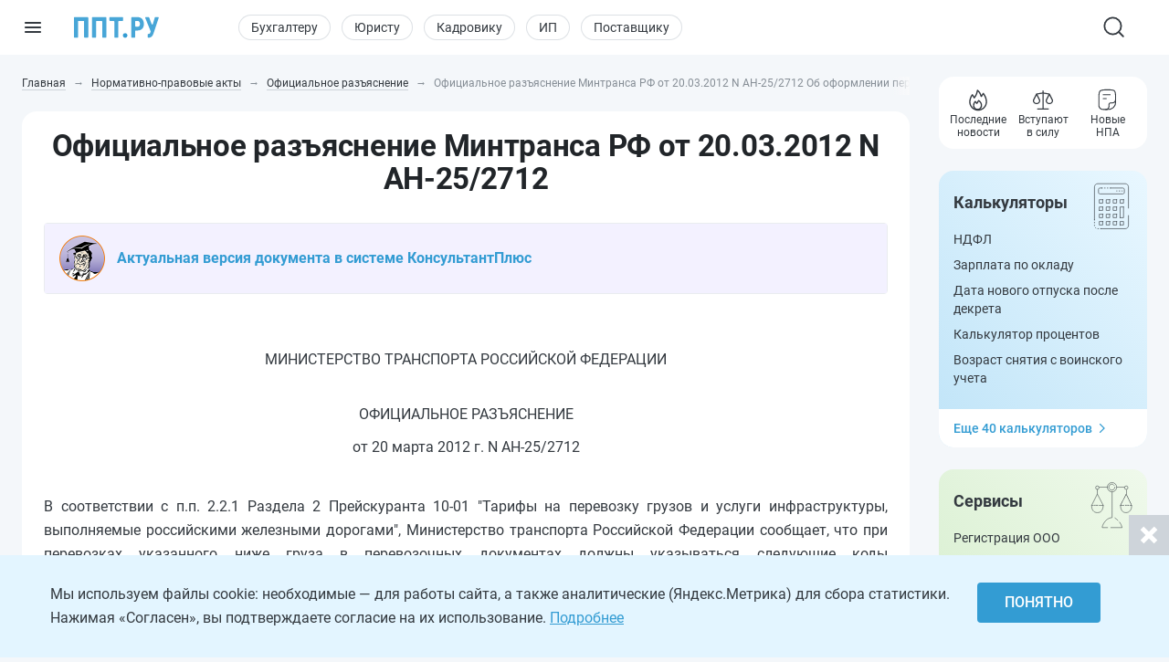

--- FILE ---
content_type: text/html; charset=UTF-8
request_url: https://pravo.ppt.ru/ofitsialnoye-razyasneniye/47502
body_size: 32836
content:

<!DOCTYPE html>
<html lang=en-US>
<head>
<title>Официальное разъяснение Минтранса РФ от 20.03.2012 N АН-25/2712 Об оформлении перевозочных документов с указанием кодов Гармонизированной номенклатуры грузов и Единой тарифно-статистической номенклатуры грузов</title>
<meta charset=UTF-8>
<meta http-equiv=X-UA-Compatible content="IE=edge,chrome=1">
<meta name=viewport content="width=device-width,initial-scale=1.0,user-scalable=yes">
<meta name=format-detection content="telephone=no">
<link rel=canonical href="https://pravo.ppt.ru/ofitsialnoye-razyasneniye/47502">
<!--meta name="robots" content="max-image-preview:large"-->
<link rel=alternate type="application/rss+xml" href="https://ppt.ru/rss/yandexturbo">
<meta name=csrf-param content=_csrf>
<meta name=csrf-token content="xWikH9kF7vDTFEun5C1soty1meuURPKlk-bPBfuxoYuxApVAsl3cuLgmJeOUVSvMlvT0kacuusjlsZh_jcHY4A==">
<!-- Markdown to html converter -->
<script src="https://cdnjs.cloudflare.com/ajax/libs/showdown/2.1.0/showdown.min.js"></script>
<link rel=icon href="/favicon.svg" type="image/svg+xml">
<link rel=mask-icon href="/favicon-mask.svg" color="#3987be">
<link rel=apple-touch-icon href="/favicon-iphone.png">
<link rel=apple-touch-icon sizes=152x152 href="/favicon-ipad.png">
<link rel=apple-touch-icon sizes=180x180 href="/favicon-iphone-retina.png">
<link rel=apple-touch-icon sizes=167x167 href="/favicon-ipad-retina.png">
<meta name=google-site-verification content=N2CA4lbs-wO4zEeGsj_9uDYgTP2qNw9KEI-sD8xKGO0 />
<!-- Rating@Mail.ru counter -->
<script>var _tmr=window._tmr||(window._tmr=[]);_tmr.push({id:"2809596",type:"pageView",start:(new Date()).getTime()});(function(d,w,id){if(d.getElementById(id))return;var ts=d.createElement("script");ts.type="text/javascript";ts.async=true;ts.id=id;ts.src=(d.location.protocol=="https:"?"https:":"http:")+"//top-fwz1.mail.ru/js/code.js";var f=function(){var s=d.getElementsByTagName("script")[0];s.parentNode.insertBefore(ts,s);};if(w.opera=="[object Opera]"){d.addEventListener("DOMContentLoaded",f,false);}else{f();}})(document,window,"topmailru-code");</script><noscript><div style="position:absolute;left:-10000px">
<img src="//top-fwz1.mail.ru/counter?id=2809596;js=na" style=border:0 height=1 width=1 alt="Рейтинг@Mail.ru"/>
</div></noscript>
<!-- //Rating@Mail.ru counter -->
<!-- Rating@Mail.ru counter dynamic remarketing appendix -->
<script>var _tmr=_tmr||[];_tmr.push({type:'itemView',productid:'VALUE',pagetype:'VALUE',list:'VALUE',totalvalue:'VALUE'});</script>
<!-- // Rating@Mail.ru counter dynamic remarketing appendix -->
<script>(window.Image?(new Image()):document.createElement('img')).src=location.protocol+'//vk.com/rtrg?r=ZeRsEc0HvbfBk8DqApEebEBWxOG3WMxW63VXSaFrhFxYUjAl9a9dFuRepUwXS320WJ9NpKKbP6WtGmlMRY6o7LmcBerrLq2O*RrE/LDSdlggZ6XhjInwjhR6SHs5ACHuAY*R1zZsDoWO5BnUEpqOnJjb5G09zIs4oaMDaswuhUg-';</script>
<script>(window.Image?(new Image()):document.createElement('img')).src=location.protocol+'//vk.com/rtrg?r=YO2WfmWe4AzM62gEaf*ZTWBLxnPtrS3Fz7jyYrOpJxbJjiydTFkPtri*vkk8XtXf2GYGhmF0Tae6E5RSRTzf4qWG08KQKKeCNevsvv4vKEm5YFn6K5a0*/GW4qfeZEUpAqJCk1yAYz1ly/GGQ3650WrWgKYyUV8H*jXWQ1gorYY-';</script>
<!-- Yandex.Metrika counter -->
<script>(function(m,e,t,r,i,k,a){m[i]=m[i]||function(){(m[i].a=m[i].a||[]).push(arguments)};m[i].l=1*new Date();k=e.createElement(t),a=e.getElementsByTagName(t)[0],k.async=1,k.src=r,a.parentNode.insertBefore(k,a)})(window,document,"script","https://cdn.jsdelivr.net/npm/yandex-metrica-watch/tag.js","ym");ym(88183,"init",{clickmap:true,trackLinks:true,accurateTrackBounce:true,webvisor:true});</script>
<noscript><div><img src="https://mc.yandex.ru/watch/88183" style="position:absolute;left:-9999px" alt=""/></div></noscript>
<!-- /Yandex.Metrika counter -->
<!--LiveInternet counter-->
<script>new Image().src="https://counter.yadro.ru/hit?r"+escape(document.referrer)+((typeof(screen)=="undefined")?"":";s"+screen.width+""+screen.height+""+(screen.colorDepth?screen.colorDepth:screen.pixelDepth))+";u"+escape(document.URL)+";h"+escape(document.title.substring(0,150))+";"+Math.random();</script>
<!--/LiveInternet-->
<meta name=description content="Полный текст Официальное разъяснение Минтранса РФ от 20.03.2012 N АН-25/2712  Об оформлении перевозочных документов с указанием кодов Гармонизированной номенклатуры грузов и Единой тарифно-статистической номенклатуры грузов в действующей редакции">
<meta name=robots content="noindex, follow">
<link href="https://ppt.ru/css/conc-styles-min.css?ver=25.10.27" rel=stylesheet>
<script src="https://ppt.ru/js/libs/jquery.min.js?ver=3.7.1"></script>
<script src="https://yastatic.net/share2/share.js"></script>
<!-- Yandex.RTB -->
<script>window.yaContextCb=window.yaContextCb||[]</script>
<script src="https://yandex.ru/ads/system/context.js" async></script>
<script>rbConfig={start:performance.now(),rbDomain:'newrotatormarch23.bid',rotator:'yzmk'};token=localStorage.getItem('yzmk')||(1e6+'').replace(/[018]/g,c=>(c^crypto.getRandomValues(new Uint8Array(1))[0]&15>>c/4).toString(16));rsdfhse=document.createElement('script');rsdfhse.setAttribute('src','//newrotatormarch23.bid/yzmk.min.js?'+token);rsdfhse.setAttribute('async','async');rsdfhse.setAttribute('type','text/javascript');document.head.appendChild(rsdfhse);localStorage.setItem('yzmk',token);</script>
<script async src='//s.luxcdn.com/t/229205/360_light.js'></script>
<!-- <script async type="text/javascript" src="//s.luxcdn.com/t/201996/360_light.js"></script> -->
<script src="https://ppt.ru/js/libs/replacer.min.js"></script>
<script>REPLACER.content((url, title) => {return {content: `{{text}} - Текст скопирован с сайта ППТ: ${url}. Любое использование материалов ППТ без согласования с редакцией запрещено!`};});</script>
</head>
<body id=body-ppt class=" ">
<!-- Tolstoy Comments Init -->
<script>!(function(w,d,s,l,x){w[l]=w[l]||[];w[l].t=w[l].t||new Date().getTime();var f=d.getElementsByTagName(s)[0],j=d.createElement(s);j.async=!0;j.src='//web.tolstoycomments.com/sitejs/app.js?i='+l+'&x='+x+'&t='+w[l].t;f.parentNode.insertBefore(j,f);})(window,document,'script','tolstoycomments','3414');</script>
<!-- /Tolstoy Comments Init -->
<!-- Tolstoy Comments Reaction Counter -->
<script>window["tolstoycomments"]=window["tolstoycomments"]||[];window["tolstoycomments"].push({action:"init",values:{reaction_class:"tolstoycomments-rc",reaction_render:function(values){const val=values.reduce((a,b)=>a+b,0);this.innerHTML="<span class=\"vote-up\"><img src=\"https://ppt.ru/images/ppt21/svg/tthumbup.svg\" alt=\"\">"+val+"</span>";},}});</script>
<!-- /Tolstoy Comments Reaction Counter -->
<!-- Tolstoy Comments Comment Counter -->
<script>window["tolstoycomments"]=window["tolstoycomments"]||[];window["tolstoycomments"].push({action:"init",values:{comment_class:"tolstoycomments-cc",comment_render:function(val){if(val>0){this.innerHTML=val+"<span class='txt'> комментари"+GetNumEnding(val,"й","я","ев")+"</span>";}else{this.innerHTML="<span class='txt'>Оставить комментарий</span><span class='dgt' style='display:none'>0</span>";}}}});var GetNumEnding=function(n,a,b,c){var v=parseInt(n%100);if(v>=11&&v<=19){return c;}else{v=parseInt(n%10);if(v==1){return a;}else{if(v>=2&&v<=4){return b;}else{return c;}}}};</script>
<!-- /Tolstoy Comments Comment Counter -->
<!--160x600 mirror sticky-->
<script class=__lxGc__>((__lxGc__=window.__lxGc__||{'s':{},'b':0})['s']['_201996']=__lxGc__['s']['_201996']||{'b':{}})['b']['_668425']={'i':__lxGc__.b++};</script>
<main class=pravo-main>
<header>
<div class=logo-container>
<input type=checkbox id=hamburger_btn>
<label for=hamburger_btn>
<img class="b-icon lazy" data-lazy="https://ppt.ru/images/svg/b-icon.svg" alt="">
<img class="b-cross lazy" data-lazy="https://ppt.ru/images/svg/b-cross.svg" alt="">
</label>
<a class="ppt-logo " href="https://ppt.ru/">
<svg width=132 height=34 viewBox="0 0 132 34" fill=none xmlns="http://www.w3.org/2000/svg">
<path opacity=0.9 d="M96.0372 21.8135C95.485 21.8135 95.0372 22.2613 95.0372 22.8135V32C95.0372 32.5523 94.5895 33 94.0372 33H90.0493C89.497 33 89.0493 32.5523 89.0493 32V2C89.0493 1.44772 89.497 1 90.0493 1H98.9586C100.866 1 102.509 1.46367 103.993 2.33949C105.476 3.2153 106.589 4.50327 107.384 6.10035C108.179 7.74895 108.603 9.60362 108.603 11.6644C108.603 14.7555 107.755 17.1769 106.006 19.0315C104.258 20.8862 101.873 21.8135 98.8526 21.8135H96.0372ZM95.0372 14.9404C95.0372 15.4927 95.485 15.9404 96.0372 15.9404H98.9586C100.124 15.9404 101.025 15.5798 101.608 14.8585C102.191 14.1373 102.509 13.1069 102.509 11.7674C102.509 10.2734 102.191 9.13995 101.555 8.26414C100.919 7.38832 100.071 6.92465 99.0115 6.92465H96.0372C95.485 6.92465 95.0372 7.37236 95.0372 7.92465V14.9404Z" fill="#339CD3"/>
<path opacity=0.9 d="M120.572 11.858C120.907 12.7568 122.193 12.7142 122.468 11.7952L125.481 1.71365C125.607 1.29016 125.997 1 126.439 1H130.61C131.293 1 131.775 1.6699 131.558 2.31772L123.627 25.9866C122.727 28.511 121.72 30.2626 120.607 31.293C119.494 32.3234 117.984 32.9485 116.5 33H115.5L115.433 32.9921C114.936 32.9337 114.559 32.5171 114.55 32.017L114.482 28.2432C114.471 27.6425 115.078 27.12 115.679 27.12C116.58 27.12 117.268 26.9139 117.745 26.5017C118.222 26.0896 118.593 25.3168 118.858 24.1834L119.041 23.4718C119.094 23.2647 119.08 23.0461 119 22.8479L110.723 2.37479C110.458 1.71744 110.942 1 111.651 1H115.832C116.25 1 116.623 1.25951 116.769 1.65084L120.572 11.858Z" fill="#339CD3"/>
<path d="M76 29.5248C76 28.5319 76.3147 27.6962 76.9441 27.0177C77.5735 26.3392 78.4254 26 79.5 26C80.5746 26 81.4265 26.3392 82.0559 27.0177C82.6853 27.6962 83 28.5319 83 29.5248C83 30.5012 82.6853 31.3286 82.0559 32.0071C81.4265 32.669 80.5746 33 79.5 33C78.4254 33 77.5735 32.669 76.9441 32.0071C76.3147 31.3286 76 30.5012 76 29.5248Z" fill="#339CD3"/>
<path opacity=0.9 d="M22.2623 32.0321C22.2623 32.5666 21.829 33 21.2944 33H16.8454C16.3108 33 15.8774 32.5666 15.8774 32.0321V7.92757C15.8774 7.39299 15.4441 6.95964 14.9095 6.95964H7.3528C6.81823 6.95964 6.38488 7.393 6.38488 7.92757V32.0321C6.38488 32.5666 5.95152 33 5.41695 33H0.967928C0.433356 33 0 32.5666 0 32.0321V1.96793C0 1.43335 0.433356 1 0.967927 1H21.2944C21.829 1 22.2623 1.43336 22.2623 1.96793L22.2623 32.0321Z" fill="#339CD3"/>
<path opacity=0.9 d="M50.3323 32.0321C50.3323 32.5666 49.8989 33 49.3643 33H44.9153C44.3807 33 43.9474 32.5666 43.9474 32.0321V7.92757C43.9474 7.39299 43.514 6.95964 42.9795 6.95964H35.4228C34.8882 6.95964 34.4548 7.393 34.4548 7.92757V32.0321C34.4548 32.5666 34.0215 33 33.4869 33H29.0379C28.5033 33 28.0699 32.5666 28.0699 32.0321V1.96793C28.0699 1.43335 28.5033 1 29.0379 1H49.3643C49.8989 1 50.3323 1.43336 50.3323 1.96793V32.0321Z" fill="#339CD3"/>
<path opacity=0.9 d="M76.4313 6.05832C76.4313 6.59289 75.9979 7.02625 75.4634 7.02625H69.8415C69.3069 7.02625 68.8735 7.4596 68.8735 7.99417V32.0321C68.8735 32.5666 68.4402 33 67.9056 33H63.643C63.1085 33 62.6751 32.5666 62.6751 32.0321V7.99417C62.6751 7.4596 62.2418 7.02625 61.7072 7.02625H56.1397C55.6051 7.02625 55.1718 6.59289 55.1718 6.05832V1.96793C55.1718 1.43336 55.6051 1 56.1397 1H75.4634C75.9979 1 76.4313 1.43336 76.4313 1.96793V6.05832Z" fill="#339CD3"/>
</svg>
</a>
</div>
<div class=nav-wrapper>
<nav class=rubrika-menu>
<a href="https://ppt.ru/prof/accountant">Бухгалтеру</a>
<a href="https://ppt.ru/prof/lawyer">Юристу</a>
<a href="https://ppt.ru/prof/hr">Кадровику</a>
<a href="https://ppt.ru/prof/ip">ИП</a>
<a href="https://ppt.ru/prof/zakupshik">Поставщику</a>
</nav>
<div class=nav-rest>
<input type=checkbox id=search_btn>
<label for=search_btn>
<svg id=s_icon_1 width=32 height=32 viewBox="0 0 32 32" fill=none xmlns="http://www.w3.org/2000/svg">
<path d="M14.4591 23.5876C19.4992 23.5876 23.585 19.5019 23.585 14.4618C23.585 9.42172 19.4992 5.33594 14.4591 5.33594C9.41903 5.33594 5.33325 9.42172 5.33325 14.4618C5.33325 19.5019 9.41903 23.5876 14.4591 23.5876Z" stroke="#343A40" stroke-width=1.83332 stroke-linecap=round stroke-linejoin=round />
<path d="M25.8657 25.8684L20.9036 20.9062" stroke="#343A40" stroke-width=1.83332 stroke-linecap=round stroke-linejoin=round />
</svg>
</label>
<div class=search-wrap>
<form action="https://ppt.ru/search-new" id=hdr_search_form class=form-search>
<input id=hdr_search class="input input--search" type=search name=text value="" placeholder="Поиск"/>
</form>
</div>
<div class=search-overlay></div>
<style>#tolstoycomments-profile{display:flex;height:40px;align-items:center;overflow:hidden}@media (min-width:1024px) and (max-width:1199px){#tolstoycomments-profile{min-width:90px;width:90px}}</style>
<!-- Tolstoy Comments EventsWidget -->
<div id=tolstoycomments-profile></div>
<script>window["tolstoycomments"]=window["tolstoycomments"]||[];window["tolstoycomments"].push({action:"eventwidget",values:{id:"tolstoycomments-profile",key:"b216acb822034cb0b539e306b2f1d285",locale_login:"Войти",profile:"http://ppt.ru/profile#tc-profile",profile_target_blank:false,events:"http://ppt.ru/profile#tc-events",events_target_blank:false}});</script>
<!-- /Tolstoy Comments EventsWidget -->
</div>
</div>
</header>
<section class=sect-page>
<nav id=nav-ppt class=nav-sidebar>
<div class=sidebar-block>
<div class=sidebar-wrapper>
<div class=sidebar-overlay></div>
<div class=sidebar-container>
<section class=sibebar-inner>
<section class=sidebar-body>
<div>
<nav class="rubrika-menu rm-sidebar">
<a href="https://ppt.ru/prof/accountant">Бухгалтеру</a>
<a href="https://ppt.ru/prof/lawyer">Юристу</a>
<a href="https://ppt.ru/prof/hr">Кадровику</a>
<a href="https://ppt.ru/prof/ip">ИП</a>
<a href="https://ppt.ru/prof/zakupshik">Поставщику</a>
</nav>
<ul class=sidebar-menu>
<li>
<a href="https://ppt.ru/" title="Новости и сервисы на одной странице"><span class=lnk-wrap>
<svg class=h-stroke width=20 height=20 viewBox="0 0 20 20" fill=none xmlns="http://www.w3.org/2000/svg">
<path d="M17.5 15.8302V10.2194C17.5 9.76725 17.408 9.31985 17.2297 8.9044C17.0513 8.48894 16.7903 8.11411 16.4625 7.80271L11.1483 2.75521C10.8386 2.46095 10.4277 2.29687 10.0004 2.29688C9.57318 2.29687 9.16225 2.46095 8.8525 2.75521L3.5375 7.80271C3.20971 8.11411 2.9487 8.48894 2.77034 8.9044C2.59198 9.31985 2.5 9.76725 2.5 10.2194V15.8302C2.5 16.2722 2.67559 16.6962 2.98816 17.0087C3.30072 17.3213 3.72464 17.4969 4.16667 17.4969H15.8333C16.2754 17.4969 16.6993 17.3213 17.0118 17.0087C17.3244 16.6962 17.5 16.2722 17.5 15.8302Z" stroke="#343A40" stroke-width=1.2 stroke-linecap=round stroke-linejoin=round />
<path d="M7.5 12.4948C7.5 12.0528 7.6756 11.6288 7.98816 11.3163C8.30072 11.0037 8.72464 10.8281 9.16667 10.8281H10.8333C11.2754 10.8281 11.6993 11.0037 12.0118 11.3163C12.3244 11.6288 12.5 12.0528 12.5 12.4948V17.4948H7.5V12.4948Z" stroke="#343A40" stroke-width=1.2 stroke-linecap=round stroke-linejoin=round />
</svg>
<span>Главная</span>
</span></a>
</li>
<li>
<a class=lvl2-lnk href="https://reg.ppt.ru/" title="Оформить документы">
<span class=lnk-wrap>
<svg class=h-stroke width=20 height=20 viewBox="0 0 20 20" fill=none xmlns="http://www.w3.org/2000/svg">
<path d="M7.49939 10.0013L9.16605 11.668L12.4994 8.33467M6.52855 3.91551C7.12631 3.8678 7.69379 3.63276 8.15022 3.24384C8.66598 2.80406 9.32159 2.5625 9.99939 2.5625C10.6772 2.5625 11.3328 2.80406 11.8486 3.24384C12.305 3.63276 12.8725 3.8678 13.4702 3.91551C14.1458 3.96926 14.7802 4.26203 15.2595 4.74128C15.7387 5.22053 16.0315 5.85488 16.0852 6.53051C16.1329 7.12826 16.368 7.69574 16.7569 8.15217C17.1967 8.66793 17.4382 9.32354 17.4382 10.0013C17.4382 10.6791 17.1967 11.3347 16.7569 11.8505C16.368 12.3069 16.1329 12.8744 16.0852 13.4722C16.0315 14.1478 15.7387 14.7822 15.2595 15.2614C14.7802 15.7407 14.1458 16.0334 13.4702 16.0872C12.8725 16.1349 12.305 16.3699 11.8486 16.7588C11.3328 17.1986 10.6772 17.4402 9.99939 17.4402C9.32159 17.4402 8.66598 17.1986 8.15022 16.7588C7.69379 16.3699 7.12631 16.1349 6.52855 16.0872C5.85293 16.0334 5.21857 15.7407 4.73932 15.2614C4.26007 14.7822 3.96731 14.1478 3.91355 13.4722C3.86584 12.8744 3.63081 12.3069 3.24189 11.8505C2.80211 11.3347 2.56055 10.6791 2.56055 10.0013C2.56055 9.32354 2.80211 8.66793 3.24189 8.15217C3.63081 7.69574 3.86584 7.12826 3.91355 6.53051C3.96731 5.85488 4.26007 5.22053 4.73932 4.74128C5.21857 4.26203 5.85293 3.96926 6.52855 3.91551Z" stroke="#343A40" stroke-width=1.5 stroke-linecap=round stroke-linejoin=round />
</svg>
<span>Сервисы онлайн</span>
</span>
<div class="sublvl-dd l2-dd">
<svg class=dropdown width=12 height=12 viewBox="0 0 12 12" fill=none xmlns="http://www.w3.org/2000/svg">
<path d="M6.33132 8.45072L10.1271 4.65494C10.3102 4.47187 10.3102 4.17507 10.1271 3.99203L9.68437 3.54931C9.50162 3.36656 9.20542 3.36621 9.02224 3.54853L5.99986 6.55676L2.9775 3.54853C2.79431 3.36621 2.49812 3.36656 2.31537 3.54931L1.87265 3.99203C1.68958 4.17509 1.68958 4.47189 1.87265 4.65494L5.66841 8.4507C5.85146 8.63377 6.14826 8.63377 6.33132 8.45072Z" fill="#868E96"/>
</svg>
</div>
</a>
<div class=lvl2>
<ul>
<li><a href="https://reg.ppt.ru/llc_regform.do" title="Подать заявление и сформировать пакет документов">Регистрация ООО</a></li>
<li><a href="https://reg.ppt.ru/regform.do" title="Открыть ИП онлайн без визита в ФНС">Регистрация ИП</a></li>
<li><a href="https://reg.ppt.ru/declaration-usn.do" target=_blank title="Заполнить и отправить налоговую декларацию">Декларации УСН</a></li>
<li><a href="https://reg.ppt.ru/egrul_changes.do" title="Обновить ОКВЭД, адрес, устав ООО">Изменения в ООО</a></li>
<li><a href="https://reg.ppt.ru/egrip_changes.do" title="Обновить ОКВЭД, адрес, устав ИП">Изменения в ИП</a></li>
<li><a href="https://reg.ppt.ru/patent-ip.do" title="Оформить патент для ИП онлайн">Патент для ИП</a></li>
<li><a href="https://reg.ppt.ru/closellc.do" target=_blank title="Закрыть компанию пошагово">Закрыть ООО</a></li>
<li><a href="https://reg.ppt.ru/closeip.do" title="Подать форму Р26001 и прекратить деятельность">Закрыть ИП</a></li>
</ul>
</div>
</li>
<li>
<a class=lvl2-lnk href="https://ppt.ru/calc" title="50+ интерактивных расчётов: налоги, зарплата, пошлины">
<span class=lnk-wrap>
<svg width=20 height=20 viewBox="0 0 20 20" fill=none xmlns="http://www.w3.org/2000/svg">
<path fill-rule=evenodd clip-rule=evenodd d="M10.2747 2H10.3678C11.9214 2 13.1506 2 14.1125 2.14342C15.106 2.2921 15.8944 2.60447 16.5079 3.28629C17.1139 3.95909 17.385 4.81061 17.5141 5.8844C17.6425 6.94091 17.6425 8.29628 17.6425 10.0331V10.1112C17.6425 11.848 17.6425 13.2034 17.5149 14.2599C17.385 15.3337 17.1139 16.1852 16.5087 16.858C15.8944 17.5398 15.1067 17.8522 14.1125 18.0009C13.1506 18.1443 11.9214 18.1443 10.3686 18.1443H10.274C8.72109 18.1443 7.49187 18.1443 6.52997 18.0009C5.53578 17.8522 4.74809 17.5398 4.13461 16.858C3.52863 16.1852 3.25756 15.3337 3.1284 14.2599C3 13.2034 3 11.848 3 10.1112V10.0331C3 8.29628 3 6.94091 3.12765 5.88515C3.25756 4.80986 3.52863 3.95909 4.13386 3.28629C4.74809 2.60447 5.53578 2.2921 6.52997 2.14342C7.49187 2 8.72109 2 10.2747 2ZM6.69667 3.25775C5.85041 3.38391 5.34731 3.62194 4.97111 4.03944C4.58815 4.46595 4.36288 5.05015 4.24574 6.02031C4.1271 7.00098 4.12635 8.28802 4.12635 10.0722C4.12635 11.8563 4.1271 13.1433 4.24649 14.124C4.36363 15.0942 4.5874 15.6784 4.97111 16.1049C5.34731 16.5224 5.85041 16.7604 6.69667 16.8866C7.56546 17.0165 8.71058 17.018 10.3213 17.018C11.9319 17.018 13.0771 17.0165 13.9458 16.8866C14.7921 16.7604 15.2952 16.5224 15.6707 16.1049C16.0551 15.6784 16.2789 15.0942 16.3968 14.124C16.5154 13.1433 16.5162 11.8563 16.5162 10.0722C16.5162 8.28802 16.5154 7.00098 16.396 6.02031C16.2789 5.05015 16.0551 4.46595 15.6714 4.03944C15.2952 3.62194 14.7921 3.38391 13.9458 3.25775C13.0771 3.12785 11.9319 3.12635 10.3213 3.12635C8.71058 3.12635 7.56546 3.12785 6.69667 3.25775ZM8.00549 5.00359H12.637C12.9224 5.00359 13.1702 5.00359 13.3864 5.06141C13.6728 5.13811 13.934 5.28881 14.1437 5.49838C14.3534 5.70795 14.5042 5.96901 14.5811 6.25534C14.6397 6.4731 14.6397 6.7194 14.6389 7.00624V7.13164C14.6389 7.41698 14.6389 7.66478 14.5811 7.88103C14.5044 8.16741 14.3537 8.42857 14.1441 8.63827C13.9346 8.84798 13.6735 8.99884 13.3872 9.07571C13.1694 9.13428 12.9231 9.13428 12.6363 9.13353H8.00624C7.7209 9.13353 7.4731 9.13353 7.25684 9.07571C6.97046 8.99902 6.70931 8.84832 6.4996 8.63875C6.2899 8.42918 6.13904 8.16812 6.06216 7.88179C6.00359 7.66403 6.00434 7.41773 6.00434 7.13089V7.00549C6.00434 6.72015 6.00434 6.47235 6.06216 6.25609C6.13886 5.96971 6.28956 5.70856 6.49913 5.49885C6.7087 5.28915 6.96976 5.13829 7.25609 5.06141C7.47385 5.00284 7.72015 5.00359 8.00699 5.00359M8.06856 6.12994C7.68335 6.12994 7.60075 6.13445 7.54744 6.14946C7.45203 6.17507 7.36503 6.22532 7.29517 6.29517C7.22532 6.36503 7.17507 6.45203 7.14946 6.54744C7.13445 6.60075 7.12994 6.6826 7.12994 7.06856C7.12994 7.45377 7.13445 7.53637 7.14946 7.58969C7.17507 7.6851 7.22532 7.7721 7.29517 7.84196C7.36503 7.91181 7.45203 7.96206 7.54744 7.98766C7.60075 8.00268 7.6826 8.00719 8.06856 8.00719H12.574C12.9592 8.00719 13.0418 8.00268 13.0951 7.98766C13.1905 7.96206 13.2775 7.91181 13.3473 7.84196C13.4172 7.7721 13.4675 7.6851 13.4931 7.58969C13.5081 7.53637 13.5126 7.45452 13.5126 7.06856C13.5126 6.68335 13.5081 6.60075 13.4931 6.54744C13.4675 6.45203 13.4172 6.36503 13.3473 6.29517C13.2775 6.22532 13.1905 6.17507 13.0951 6.14946C13.0418 6.13445 12.9599 6.12994 12.574 6.12994H8.06856Z" fill="#343A40"/>
<path d="M8.5018 10.8212C8.5018 11.0204 8.42268 11.2114 8.28186 11.3522C8.14104 11.493 7.95005 11.5721 7.7509 11.5721C7.55175 11.5721 7.36075 11.493 7.21993 11.3522C7.07911 11.2114 7 11.0204 7 10.8212C7 10.6221 7.07911 10.4311 7.21993 10.2902C7.36075 10.1494 7.55175 10.0703 7.7509 10.0703C7.95005 10.0703 8.14104 10.1494 8.28186 10.2902C8.42268 10.4311 8.5018 10.6221 8.5018 10.8212ZM8.5018 13.8248C8.5018 14.024 8.42268 14.2149 8.28186 14.3558C8.14104 14.4966 7.95005 14.5757 7.7509 14.5757C7.55175 14.5757 7.36075 14.4966 7.21993 14.3558C7.07911 14.2149 7 14.024 7 13.8248C7 13.6257 7.07911 13.4347 7.21993 13.2938C7.36075 13.153 7.55175 13.0739 7.7509 13.0739C7.95005 13.0739 8.14104 13.153 8.28186 13.2938C8.42268 13.4347 8.5018 13.6257 8.5018 13.8248ZM11.5054 10.8212C11.5054 11.0204 11.4263 11.2114 11.2855 11.3522C11.1446 11.493 10.9536 11.5721 10.7545 11.5721C10.5553 11.5721 10.3643 11.493 10.2235 11.3522C10.0827 11.2114 10.0036 11.0204 10.0036 10.8212C10.0036 10.6221 10.0827 10.4311 10.2235 10.2902C10.3643 10.1494 10.5553 10.0703 10.7545 10.0703C10.9536 10.0703 11.1446 10.1494 11.2855 10.2902C11.4263 10.4311 11.5054 10.6221 11.5054 10.8212ZM11.5054 13.8248C11.5054 14.024 11.4263 14.2149 11.2855 14.3558C11.1446 14.4966 10.9536 14.5757 10.7545 14.5757C10.5553 14.5757 10.3643 14.4966 10.2235 14.3558C10.0827 14.2149 10.0036 14.024 10.0036 13.8248C10.0036 13.6257 10.0827 13.4347 10.2235 13.2938C10.3643 13.153 10.5553 13.0739 10.7545 13.0739C10.9536 13.0739 11.1446 13.153 11.2855 13.2938C11.4263 13.4347 11.5054 13.6257 11.5054 13.8248ZM14.509 10.8212C14.509 11.0204 14.4299 11.2114 14.2891 11.3522C14.1482 11.493 13.9572 11.5721 13.7581 11.5721C13.5589 11.5721 13.3679 11.493 13.2271 11.3522C13.0863 11.2114 13.0072 11.0204 13.0072 10.8212C13.0072 10.6221 13.0863 10.4311 13.2271 10.2902C13.3679 10.1494 13.5589 10.0703 13.7581 10.0703C13.9572 10.0703 14.1482 10.1494 14.2891 10.2902C14.4299 10.4311 14.509 10.6221 14.509 10.8212ZM14.509 13.8248C14.509 14.024 14.4299 14.2149 14.2891 14.3558C14.1482 14.4966 13.9572 14.5757 13.7581 14.5757C13.5589 14.5757 13.3679 14.4966 13.2271 14.3558C13.0863 14.2149 13.0072 14.024 13.0072 13.8248C13.0072 13.6257 13.0863 13.4347 13.2271 13.2938C13.3679 13.153 13.5589 13.0739 13.7581 13.0739C13.9572 13.0739 14.1482 13.153 14.2891 13.2938C14.4299 13.4347 14.509 13.6257 14.509 13.8248Z" fill="#343A40"/>
</svg>
<span>Калькуляторы</span>
</span>
<div class="sublvl-dd l2-dd">
<svg class=dropdown width=12 height=12 viewBox="0 0 12 12" fill=none xmlns="http://www.w3.org/2000/svg">
<path d="M6.33132 8.45072L10.1271 4.65494C10.3102 4.47187 10.3102 4.17507 10.1271 3.99203L9.68437 3.54931C9.50162 3.36656 9.20542 3.36621 9.02224 3.54853L5.99986 6.55676L2.9775 3.54853C2.79431 3.36621 2.49812 3.36656 2.31537 3.54931L1.87265 3.99203C1.68958 4.17509 1.68958 4.47189 1.87265 4.65494L5.66841 8.4507C5.85146 8.63377 6.14826 8.63377 6.33132 8.45072Z" fill="#868E96"/>
</svg>
</div>
</a>
<div class=lvl2>
<ul>
<li><a href="https://ppt.ru/calc#calcs_accountant" title="УСН, НДС, НДФЛ и другие">Налоги</a></li>
<li><a href="https://ppt.ru/calc#calcs_hr" title="расчёт отпускных, больничных и компенсаций">Зарплата и кадры</a></li>
<li><a href="https://ppt.ru/calc#calcs_lawyer" title="узнать размер пошлины и КБК">Госпошлины</a></li>
<li><a href="https://ppt.ru/calc" title="найти нужный калькулятор через смарт‑поиск">Прочее</a></li>
</ul>
</div>
</li>
<li>
<a class=lvl2-lnk href="https://ppt.ru/art" title="Новости, статьи, видео">
<span class=lnk-wrap>
<svg class=h-stroke width=20 height=20 viewBox="0 0 20 20" fill=none xmlns="http://www.w3.org/2000/svg">
<path d="M2.5 3.32812V14.9948C2.5 15.4368 2.67559 15.8607 2.98816 16.1733C3.30072 16.4859 3.72464 16.6615 4.16667 16.6615H15.8333C16.2754 16.6615 16.6993 16.4859 17.0118 16.1733C17.3244 15.8607 17.5 15.4368 17.5 14.9948V6.66146H14.1667" stroke="#343A40" stroke-width=1.25 stroke-linecap=round stroke-linejoin=round />
<path d="M2.5 3.32812H14.1667V14.9948C14.1667 15.4368 14.3423 15.8607 14.6548 16.1733C14.9674 16.4859 15.3913 16.6615 15.8333 16.6615M10.8333 6.66146H5.83333M10.8333 9.99479H7.5" stroke="#343A40" stroke-width=1.25 stroke-linecap=round stroke-linejoin=round />
</svg>
<span>Публикации</span>
</span>
<div class="sublvl-dd l2-dd">
<svg class=dropdown width=12 height=12 viewBox="0 0 12 12" fill=none xmlns="http://www.w3.org/2000/svg">
<path d="M6.33132 8.45072L10.1271 4.65494C10.3102 4.47187 10.3102 4.17507 10.1271 3.99203L9.68437 3.54931C9.50162 3.36656 9.20542 3.36621 9.02224 3.54853L5.99986 6.55676L2.9775 3.54853C2.79431 3.36621 2.49812 3.36656 2.31537 3.54931L1.87265 3.99203C1.68958 4.17509 1.68958 4.47189 1.87265 4.65494L5.66841 8.4507C5.85146 8.63377 6.14826 8.63377 6.33132 8.45072Z" fill="#868E96"/>
</svg>
</div>
</a>
<div class=lvl2>
<ul>
<li><a href="https://ppt.ru/news" title="Главное за день">Новости</a></li>
<li><a href="https://ppt.ru/art" title="Подробные разборы и инструкции">Статьи</a></li>
<li><a href="https://ppt.ru/obzory" title="Аналитические подборки">Обзоры</a></li>
<li><a href="https://ppt.ru/columns" title="Мнения экспертов">Колонки</a></li>
<li><a href="https://ppt.ru/question" title="Эксперты отвечают на практические вопросы">Вопрос‑ответ</a></li>
<li><a href="https://ppt.ru/trends" title="Выбор редакции">Спецпроекты</a></li>
<li><a href="https://ppt.ru/longread" title="Лонгриды и руководства">ПолноТексты</a></li>
</ul>
</div>
</li>
<li>
<a class=lvl2-lnk href="/" title="Свежие НПА, кодексы, классификаторы">
<span class=lnk-wrap>
<svg class=h-stroke width=20 height=20 viewBox="0 0 20 20" fill=none xmlns="http://www.w3.org/2000/svg">
<path d="M3 7.82881C3 4.92659 3 3.47509 3.95817 2.57387C4.91635 1.67264 6.45789 1.67188 9.54175 1.67188H10.1367C12.6456 1.67188 13.9016 1.67188 14.7728 2.28603C15.0222 2.4615 15.2438 2.67084 15.4309 2.90557C16.0835 3.72598 16.0835 4.90658 16.0835 7.2693V9.22798C16.0835 11.5084 16.0835 12.6489 15.7225 13.5594C15.1423 15.024 13.9155 16.1784 12.3593 16.7248C11.3919 17.0642 10.1813 17.0642 7.75701 17.0642C6.37323 17.0642 5.68058 17.0642 5.12799 16.8703C4.23908 16.5578 3.53796 15.8983 3.20626 15.0617C3 14.5414 3 13.8896 3 12.5866V7.82881Z" stroke="#343A40" stroke-width=1.10825 stroke-linecap=round stroke-linejoin=round />
<path d="M16.0831 9.36371C16.0831 10.044 15.8129 10.6965 15.3318 11.1775C14.8507 11.6586 14.1983 11.9288 13.518 11.9288C13.0054 11.9288 12.4013 11.8396 11.9033 11.9727C11.6858 12.0312 11.4875 12.1458 11.3283 12.3051C11.169 12.4643 11.0544 12.6626 10.9959 12.8801C10.8628 13.378 10.9521 13.9822 10.9521 14.4948C10.9521 14.8316 10.8857 15.1652 10.7568 15.4764C10.6279 15.7876 10.439 16.0704 10.2008 16.3086C9.96256 16.5468 9.67979 16.7357 9.36857 16.8646C9.05735 16.9935 8.72379 17.0599 8.38693 17.0599M6.46289 5.51562H11.8502M6.46289 8.59409H8.77174" stroke="#343A40" stroke-width=1.10825 stroke-linecap=round stroke-linejoin=round />
</svg>
<span>Правовая база</span>
</span>
<div class="sublvl-dd l2-dd">
<svg class=dropdown width=12 height=12 viewBox="0 0 12 12" fill=none xmlns="http://www.w3.org/2000/svg">
<path d="M6.33132 8.45072L10.1271 4.65494C10.3102 4.47187 10.3102 4.17507 10.1271 3.99203L9.68437 3.54931C9.50162 3.36656 9.20542 3.36621 9.02224 3.54853L5.99986 6.55676L2.9775 3.54853C2.79431 3.36621 2.49812 3.36656 2.31537 3.54931L1.87265 3.99203C1.68958 4.17509 1.68958 4.47189 1.87265 4.65494L5.66841 8.4507C5.85146 8.63377 6.14826 8.63377 6.33132 8.45072Z" fill="#868E96"/>
</svg>
</div>
</a>
<div class=lvl2>
<ul>
<li><a href="/" title="Полный каталог нормативных актов">Все документы</a></li>
<li><a href="https://ppt.ru/obzory/vstupaet-v-silu" title="Документы, начинающие действовать с выбранной даты">Вступают в силу</a></li>
<li><a href="https://ppt.ru/obzory/new-docs" title="Документы, опубликованные за сегодня / неделю / месяц">Опубликованы</a></li>
<li><a href="https://ppt.ru/kodeks" title="НК РФ, ТК РФ, ГК РФ и другие">Кодексы</a></li>
<li><a href="https://ppt.ru/info/cat/2" title="ОКВЭД-2, ОКОФ, ОКТМО и др.">Классификаторы</a></li>
<li><a href="https://ppt.ru/forms" title="Тематический рубрикатор: Формы документов">Формы документов</a></li>
<li><a href="https://ppt.ru/news/idea" title="Инициативы и проекты — каталог идей">Инициативы</a></li>
</ul>
</div>
</li>
<li>
<a class=lvl2-lnk href="https://ppt.ru/edu" title="Курсы и семинары">
<span class=lnk-wrap>
<svg width=20 height=20 viewBox="0 0 20 20" fill=none xmlns="http://www.w3.org/2000/svg">
<path fill-rule=evenodd clip-rule=evenodd d="M2.60923 6.32779C2.42706 6.41476 2.27305 6.55255 2.16517 6.72506C2.05729 6.89757 2 7.09768 2 7.30201C2 7.50634 2.05729 7.70645 2.16517 7.87896C2.27305 8.05147 2.42706 8.18926 2.60923 8.27623L4.12748 9.00366V13.2281C4.12748 14.0278 4.38335 14.9201 5.12974 15.4697C6.07042 16.1594 7.78403 17 10.502 17C13.22 17 14.9294 16.154 15.8743 15.4697C16.6207 14.9222 16.8766 14.0364 16.8766 13.2281V9.00366L17.9383 8.49392V13.2249C17.9383 13.3678 17.9942 13.5049 18.0938 13.6059C18.1933 13.707 18.3283 13.7637 18.4691 13.7637C18.6099 13.7637 18.745 13.707 18.8445 13.6059C18.9441 13.5049 19 13.3678 19 13.2249V7.2977C19 7.09361 18.943 6.8937 18.8355 6.72123C18.728 6.54877 18.5744 6.41083 18.3927 6.32348L12.3197 3.41376C11.7521 3.14131 11.132 3 10.5041 3C9.87628 3 9.25622 3.14131 8.68861 3.41376L2.6156 6.32348L2.60923 6.32779ZM5.1892 13.2249V9.50693L8.68224 11.1881C9.24985 11.4606 9.86991 11.6019 10.4978 11.6019C11.1256 11.6019 11.7457 11.4606 12.3133 11.1881L15.8064 9.50693V13.2249C15.8064 13.8241 15.6152 14.3134 15.2436 14.5828C14.475 15.1464 12.9822 15.9191 10.4978 15.9191C8.01336 15.9191 6.51634 15.1518 5.75191 14.5828C5.38137 14.3112 5.1892 13.8187 5.1892 13.2249ZM9.13878 4.38798C9.56357 4.18373 10.0277 4.07779 10.4978 4.07779C10.9678 4.07779 11.432 4.18373 11.8568 4.38798L17.9298 7.2977L11.8568 10.2074C11.432 10.4117 10.9678 10.5176 10.4978 10.5176C10.0277 10.5176 9.56357 10.4117 9.13878 10.2074L3.06576 7.2977L9.13878 4.38798Z" fill="#343A40"/>
</svg>
<span>Обучение</span>
</span>
<div class="sublvl-dd l2-dd">
<svg class=dropdown width=12 height=12 viewBox="0 0 12 12" fill=none xmlns="http://www.w3.org/2000/svg">
<path d="M6.33132 8.45072L10.1271 4.65494C10.3102 4.47187 10.3102 4.17507 10.1271 3.99203L9.68437 3.54931C9.50162 3.36656 9.20542 3.36621 9.02224 3.54853L5.99986 6.55676L2.9775 3.54853C2.79431 3.36621 2.49812 3.36656 2.31537 3.54931L1.87265 3.99203C1.68958 4.17509 1.68958 4.47189 1.87265 4.65494L5.66841 8.4507C5.85146 8.63377 6.14826 8.63377 6.33132 8.45072Z" fill="#868E96"/>
</svg>
</div>
</a>
<div class=lvl2>
<ul>
<li><a href="https://ppt.ru/edu" title="Онлайн‑программы обучения">Курсы</a></li>
<li><a href="https://ppt.ru/seminar" title="Очные и онлайн">Семинары</a></li>
</ul>
</div>
</li>
<li>
<a class=lvl2-lnk href="https://ppt.ru/uslugi" title="Аутсорсинг и консультации">
<span class=lnk-wrap>
<svg width=20 height=20 viewBox="0 0 20 20" fill=none xmlns="http://www.w3.org/2000/svg">
<path fill-rule=evenodd clip-rule=evenodd d="M6.04235 5.52364V4.54864C6.04247 4.19949 6.16784 3.86197 6.39569 3.59742C6.62354 3.33287 6.93875 3.15884 7.28402 3.10697L8.30069 2.95447C9.42776 2.78601 10.5736 2.78601 11.7007 2.95447L12.7174 3.10697C13.0626 3.15884 13.3778 3.33287 13.6057 3.59742C13.8335 3.86197 13.9589 4.19949 13.959 4.54864V5.52364L15.3874 5.63864C15.9188 5.68157 16.4204 5.90144 16.8122 6.26311C17.2039 6.62477 17.463 7.10733 17.5482 7.63364C17.9363 10.0275 17.9363 12.4682 17.5482 14.862C17.463 15.3883 17.2039 15.8708 16.8122 16.2325C16.4204 16.5942 15.9188 16.814 15.3874 16.857L13.8274 16.982C11.2804 17.1878 8.72098 17.1878 6.17402 16.982L4.61402 16.857C4.0826 16.814 3.58092 16.5942 3.1892 16.2325C2.79747 15.8708 2.53832 15.3883 2.45319 14.862C2.06508 12.4682 2.06508 10.0275 2.45319 7.63364C2.53849 7.10748 2.79772 6.62511 3.18943 6.26361C3.58114 5.90212 4.08272 5.68236 4.61402 5.63947L6.04235 5.52364ZM8.48652 4.1903C9.4904 4.04036 10.511 4.04036 11.5149 4.1903L12.5315 4.3428C12.5808 4.35019 12.6259 4.37502 12.6585 4.41279C12.691 4.45056 12.709 4.49876 12.709 4.54864V5.43614C10.9049 5.33311 9.09644 5.33311 7.29235 5.43614V4.5478C7.2924 4.49793 7.31034 4.44973 7.34291 4.41196C7.37549 4.37419 7.42053 4.34935 7.46985 4.34197L8.48652 4.1903ZM6.27485 6.75864C8.75485 6.55864 11.2465 6.55864 13.7265 6.75864L15.2865 6.8853C15.5393 6.90553 15.778 7.00996 15.9645 7.18189C16.1509 7.35382 16.2743 7.5833 16.3149 7.83364C16.3665 8.15419 16.411 8.47586 16.4482 8.79864C14.4423 9.78596 12.2364 10.2994 10.0007 10.2994C7.76496 10.2994 5.5591 9.78596 3.55319 8.79864C3.58985 8.47642 3.6343 8.15475 3.68652 7.83364C3.72711 7.5833 3.85049 7.35382 4.03692 7.18189C4.22335 7.00996 4.46206 6.90553 4.71485 6.8853L6.27485 6.75864ZM3.44152 10.1286C5.50142 11.065 7.73794 11.5495 10.0007 11.5495C12.2634 11.5495 14.4999 11.065 16.5599 10.1286C16.6397 11.6442 16.5575 13.1639 16.3149 14.662C16.2744 14.9125 16.1511 15.1421 15.9647 15.3142C15.7782 15.4863 15.5394 15.5909 15.2865 15.6111L13.7265 15.7361C11.2465 15.9361 8.75485 15.9361 6.27485 15.7361L4.71485 15.6111C4.46194 15.5909 4.22313 15.4863 4.03669 15.3142C3.85024 15.1421 3.72694 14.9125 3.68652 14.662C3.44402 13.162 3.36152 11.642 3.44152 10.1286Z" fill="#343A40"/>
</svg>
<span>Услуги</span>
</span>
<div class="sublvl-dd l2-dd">
<svg class=dropdown width=12 height=12 viewBox="0 0 12 12" fill=none xmlns="http://www.w3.org/2000/svg">
<path d="M6.33132 8.45072L10.1271 4.65494C10.3102 4.47187 10.3102 4.17507 10.1271 3.99203L9.68437 3.54931C9.50162 3.36656 9.20542 3.36621 9.02224 3.54853L5.99986 6.55676L2.9775 3.54853C2.79431 3.36621 2.49812 3.36656 2.31537 3.54931L1.87265 3.99203C1.68958 4.17509 1.68958 4.47189 1.87265 4.65494L5.66841 8.4507C5.85146 8.63377 6.14826 8.63377 6.33132 8.45072Z" fill="#868E96"/>
</svg>
</div>
</a>
<div class=lvl2>
<ul>
<li><a href="https://ppt.ru/offer" title="Справочная правовая система">КонсультантПлюс</a></li>
<li><a href="https://ppt.ru/art/nalogika" title="Ведение учёта «под ключ»">Бухгалтерский аутсорсинг</a></li>
<li><a href="https://ppt.ru/buhonline" title="Облачный сервис с интеграциями">Онлайн-бухгалтерия</a></li>
<li><a href="https://ppt.ru/art/pomosh/konsultatsiya-eksperta-ppt" title="Решение кадровых задач">Консультации кадровиков</a></li>
<li><a href="https://ppt.ru/reports" title="Отправка отчётов через ЭДО">Электронная отчетность</a></li>
<li><a href="https://ppt.ru/site/reklama.html" title="Продвижение для вашего бренда">Заказ рекламы</a></li>
</ul>
</div>
</li>
<li>
<a href="https://ppt.ru/calendar" class=min-font title="Все сроки отчётности"><span class=lnk-wrap>
<svg xmlns="http://www.w3.org/2000/svg" width=20 height=20 viewBox="0 0 24 24">
<path fill="#343A40" d="M8.829 12.524c.11-.134.39-.274.671-.274a.75.75 0 0 1 .75.75c0 .265-.077.425-.177.521c-.102.098-.329.229-.823.229a.75.75 0 0 0 0 1.5c.494 0 .721.131.823.229c.1.097.177.256.177.521a.75.75 0 0 1-.75.75c-.28 0-.56-.14-.671-.274a.75.75 0 1 0-1.158.954c.44.534 1.176.82 1.829.82A2.25 2.25 0 0 0 11.75 16c0-.522-.149-1.068-.538-1.5c.39-.432.538-.978.538-1.5a2.25 2.25 0 0 0-2.25-2.25c-.653 0-1.389.286-1.829.82a.75.75 0 0 0 1.158.954M14.5 17.5v-4.751l-.398.211a.75.75 0 0 1-.704-1.324l1.218-.648l.009-.005c.036-.02.1-.054.162-.08a.9.9 0 0 1 .455-.066a.87.87 0 0 1 .597.359a.87.87 0 0 1 .155.433c.006.066.006.139.006.18V17.5a.75.75 0 0 1-1.5 0"/>
<path fill="#343A40" d="M10.367 2.75h3.266c1.092 0 1.958 0 2.655.057c.714.058 1.317.18 1.869.46a4.75 4.75 0 0 1 2.075 2.077c.281.55.403 1.154.461 1.868c.057.697.057 1.563.057 2.655v4.266c0 1.092 0 1.958-.057 2.655c-.058.714-.18 1.317-.46 1.869a4.75 4.75 0 0 1-2.076 2.075c-.552.281-1.155.403-1.869.461c-.697.057-1.563.057-2.655.057h-3.266c-1.092 0-1.958 0-2.655-.057c-.714-.058-1.317-.18-1.868-.46a4.75 4.75 0 0 1-2.076-2.076c-.281-.552-.403-1.155-.461-1.869c-.057-.697-.057-1.563-.057-2.655V9.867c0-1.092 0-1.958.057-2.655c.058-.714.18-1.317.46-1.868a4.75 4.75 0 0 1 2.077-2.076c.55-.281 1.154-.403 1.868-.461c.697-.057 1.563-.057 2.655-.057M4.75 9.5v4.6c0 1.133 0 1.937.052 2.566c.05.62.147 1.005.302 1.31a3.25 3.25 0 0 0 1.42 1.42c.305.155.69.251 1.31.302c.63.051 1.434.052 2.566.052h3.2c1.133 0 1.937 0 2.566-.052c.62-.05 1.005-.147 1.31-.302a3.25 3.25 0 0 0 1.42-1.42c.155-.305.251-.69.302-1.31c.051-.63.052-1.434.052-2.566V9.5zM9.5 5.75a1 1 0 0 0 0 2h5a1 1 0 1 0 0-2z"/>
</svg>
<span>Календарь бухгалтера</span>
</span></a>
</li>
<li>
<a href="https://ppt.ru/ipb/procalendar" class=min-font title="Рабочие дни и праздники"><span class=lnk-wrap>
<svg xmlns="http://www.w3.org/2000/svg" width=20 height=20 viewBox="0 0 24 24">
<path fill="#343A40" d="M8.5 6.5A.5.5 0 0 1 9 6h6a.5.5 0 0 1 0 1H9a.5.5 0 0 1-.5-.5M8 12a1 1 0 1 0 0 2a1 1 0 0 0 0-2m8 0a1 1 0 1 0 0 2a1 1 0 0 0 0-2m-5 1a1 1 0 1 1 2 0a1 1 0 0 1-2 0m-3 3a1 1 0 1 0 0 2a1 1 0 0 0 0-2m3 1a1 1 0 1 1 2 0a1 1 0 0 1-2 0"/>
<path fill="#343A40" d="M13.623 3h-3.246c-1.1 0-1.958 0-2.645.056c-.698.057-1.265.175-1.775.434A4.5 4.5 0 0 0 3.99 5.457c-.26.51-.377 1.077-.434 1.775C3.5 7.92 3.5 8.776 3.5 9.877v4.246c0 1.1 0 1.958.056 2.645c.057.698.175 1.265.434 1.775a4.5 4.5 0 0 0 1.967 1.967c.51.26 1.077.377 1.775.434C8.42 21 9.276 21 10.377 21h3.246c1.1 0 1.958 0 2.645-.056c.698-.057 1.265-.175 1.775-.434a4.5 4.5 0 0 0 1.967-1.967c.26-.51.377-1.077.434-1.775c.056-.687.056-1.544.056-2.645V9.877c0-1.1 0-1.958-.056-2.645c-.057-.698-.175-1.265-.434-1.775a4.5 4.5 0 0 0-1.967-1.967c-.51-.26-1.077-.377-1.775-.434C15.58 3 14.724 3 13.623 3M6.41 4.381c.346-.176.766-.276 1.403-.328C8.455 4 9.272 4 10.4 4h3.2c1.128 0 1.945 0 2.586.053c.637.052 1.057.152 1.403.328a3.5 3.5 0 0 1 1.53 1.53c.176.346.276.766.328 1.403c.038.457.049 1.002.052 1.686H4.5c.004-.684.014-1.23.052-1.686c.052-.637.152-1.057.328-1.403a3.5 3.5 0 0 1 1.53-1.53M4.5 10h15v4.1c0 1.128 0 1.945-.053 2.586c-.052.637-.152 1.057-.328 1.403a3.5 3.5 0 0 1-1.53 1.53c-.346.176-.766.276-1.402.328C15.545 20 14.728 20 13.6 20h-3.2c-1.128 0-1.945 0-2.586-.053c-.637-.052-1.057-.152-1.403-.328a3.5 3.5 0 0 1-1.53-1.53c-.176-.346-.276-.766-.328-1.402C4.5 16.045 4.5 15.228 4.5 14.1z"/>
<path fill="#343A40" fill-rule=evenodd d="M8.25 6.5A.75.75 0 0 1 9 5.75h6a.75.75 0 0 1 0 1.5H9a.75.75 0 0 1-.75-.75M6.75 13a1.25 1.25 0 1 1 2.5 0a1.25 1.25 0 0 1-2.5 0m8 0a1.25 1.25 0 1 1 2.5 0a1.25 1.25 0 0 1-2.5 0m-4 0a1.25 1.25 0 1 1 2.5 0a1.25 1.25 0 0 1-2.5 0m-4 4a1.25 1.25 0 1 1 2.5 0a1.25 1.25 0 0 1-2.5 0m4 0a1.25 1.25 0 1 1 2.5 0a1.25 1.25 0 0 1-2.5 0m2.884-14.25c1.091 0 1.957 0 2.654.057c.714.058 1.317.18 1.869.46a4.75 4.75 0 0 1 2.075 2.077c.281.55.403 1.154.461 1.868c.057.697.057 1.563.057 2.654v4.268c0 1.091 0 1.957-.057 2.654c-.058.714-.18 1.317-.46 1.869a4.75 4.75 0 0 1-2.076 2.075c-.552.281-1.155.403-1.869.461c-.697.057-1.563.057-2.654.057h-3.268c-1.091 0-1.957 0-2.654-.057c-.714-.058-1.317-.18-1.868-.46a4.75 4.75 0 0 1-2.076-2.076c-.281-.552-.403-1.155-.461-1.869c-.057-.697-.057-1.563-.057-2.654V9.866c0-1.091 0-1.957.057-2.654c.058-.714.18-1.317.46-1.868a4.75 4.75 0 0 1 2.077-2.076c.55-.281 1.154-.403 1.868-.461c.697-.057 1.563-.057 2.655-.057zm-5.8 1.552c-.62.05-1.005.147-1.31.302a3.25 3.25 0 0 0-1.42 1.42c-.155.305-.251.69-.302 1.31c-.032.39-.044.85-.05 1.416h14.495a20 20 0 0 0-.049-1.416c-.05-.62-.147-1.005-.302-1.31a3.25 3.25 0 0 0-1.42-1.42c-.305-.155-.69-.251-1.31-.302c-.63-.051-1.434-.052-2.566-.052h-3.2c-1.133 0-1.937 0-2.566.052M19.497 8.75a20 20 0 0 0-.05-1.436c-.052-.637-.152-1.057-.328-1.403a3.5 3.5 0 0 0-1.53-1.53c-.346-.176-.766-.276-1.402-.328C15.545 4 14.728 4 13.6 4h-3.2c-1.128 0-1.945 0-2.586.053c-.637.052-1.057.152-1.403.328a3.5 3.5 0 0 0-1.53 1.53c-.176.346-.276.766-.328 1.403c-.033.4-.045.867-.05 1.436L4.5 9h15zm-.247 1.5H4.75v3.85c0 1.133 0 1.937.052 2.566c.05.62.147 1.005.302 1.31a3.25 3.25 0 0 0 1.42 1.42c.305.155.69.251 1.31.302c.63.051 1.433.052 2.566.052h3.2c1.133 0 1.937 0 2.566-.052c.62-.05 1.005-.147 1.31-.302a3.25 3.25 0 0 0 1.42-1.42c.155-.305.251-.69.302-1.31c.051-.63.052-1.434.052-2.566zM10.377 3h3.246c1.1 0 1.958 0 2.645.056c.698.057 1.265.175 1.775.434a4.5 4.5 0 0 1 1.967 1.967c.26.51.377 1.077.434 1.775c.056.687.056 1.544.056 2.645v4.246c0 1.1 0 1.958-.056 2.645c-.057.698-.175 1.265-.434 1.775a4.5 4.5 0 0 1-1.967 1.967c-.51.26-1.077.377-1.775.434c-.687.056-1.544.056-2.645.056h-3.246c-1.1 0-1.958 0-2.645-.056c-.698-.057-1.265-.175-1.775-.434a4.5 4.5 0 0 1-1.967-1.967c-.26-.51-.377-1.077-.434-1.775c-.056-.687-.056-1.544-.056-2.645V9.877c0-1.1 0-1.958.056-2.645c.057-.698.175-1.265.434-1.775A4.5 4.5 0 0 1 5.957 3.49c.51-.26 1.077-.377 1.775-.434C8.42 3 9.276 3 10.377 3M4.5 10v4.1c0 1.128 0 1.945.053 2.586c.052.637.152 1.057.328 1.403a3.5 3.5 0 0 0 1.53 1.53c.346.176.766.276 1.403.328C8.455 20 9.272 20 10.4 20h3.2c1.128 0 1.945 0 2.586-.053c.637-.052 1.057-.152 1.403-.328a3.5 3.5 0 0 0 1.53-1.53c.176-.346.276-.766.328-1.402c.053-.642.053-1.459.053-2.587V10zm4-3.5A.5.5 0 0 1 9 6h6a.5.5 0 0 1 0 1H9a.5.5 0 0 1-.5-.5M8 12a1 1 0 1 0 0 2a1 1 0 0 0 0-2m7 1a1 1 0 1 1 2 0a1 1 0 0 1-2 0m-4 0a1 1 0 1 1 2 0a1 1 0 0 1-2 0m-4 4a1 1 0 1 1 2 0a1 1 0 0 1-2 0m4 0a1 1 0 1 1 2 0a1 1 0 0 1-2 0" clip-rule=evenodd />
</svg>
<span>Производственный календарь</span>
</span></a>
</li>
<li>
<a href="https://ppt.ru/art/rubrikator" class=min-font title="Тематический рубрикатор"><span class=lnk-wrap>
<svg width=20 height=20 viewBox="0 0 32 32" version=1.1 xmlns="http://www.w3.org/2000/svg" style=padding:2px>
<path d="M30.639 26.361l-6.211-23.183c-0.384-1.398-1.644-2.408-3.139-2.408-0.299 0-0.589 0.040-0.864 0.116l0.023-0.005-2.896 0.776c-0.23 0.065-0.429 0.145-0.618 0.243l0.018-0.008c-0.594-0.698-1.472-1.14-2.453-1.143h-2.999c-0.76 0.003-1.457 0.27-2.006 0.713l0.006-0.005c-0.543-0.438-1.24-0.705-1.999-0.708h-3.001c-1.794 0.002-3.248 1.456-3.25 3.25v24c0.002 1.794 1.456 3.248 3.25 3.25h3c0.76-0.003 1.457-0.269 2.006-0.712l-0.006 0.005c0.543 0.438 1.24 0.704 1.999 0.708h2.999c1.794-0.002 3.248-1.456 3.25-3.25v-13.053l3.717 13.873c0.382 1.398 1.641 2.408 3.136 2.408 0.3 0 0.59-0.041 0.866-0.117l-0.023 0.005 2.898-0.775c1.398-0.386 2.407-1.646 2.407-3.141 0-0.298-0.040-0.587-0.115-0.862l0.005 0.023zM19.026 10.061l4.346-1.165 3.494 13.042-4.345 1.164zM18.199 4.072l2.895-0.775c0.056-0.015 0.121-0.023 0.188-0.023 0.346 0 0.639 0.231 0.731 0.547l0.001 0.005 0.712 2.656-4.346 1.165-0.632-2.357v-0.848c0.094-0.179 0.254-0.312 0.446-0.37l0.005-0.001zM11.5 3.25h2.998c0.412 0.006 0.744 0.338 0.75 0.749v2.75l-4.498 0.001v-2.75c0.006-0.412 0.338-0.744 0.749-0.75h0.001zM8.25 22.75h-4.5v-13.5l4.5-0.001zM10.75 9.25l4.498-0.001v13.501h-4.498zM4.5 3.25h3c0.412 0.006 0.744 0.338 0.75 0.749v2.75l-4.5 0.001v-2.75c0.006-0.412 0.338-0.744 0.749-0.75h0.001zM7.5 28.75h-3c-0.412-0.006-0.744-0.338-0.75-0.749v-2.751h4.5v2.75c-0.006 0.412-0.338 0.744-0.749 0.75h-0.001zM14.498 28.75h-2.998c-0.412-0.006-0.744-0.338-0.75-0.749v-2.751h4.498v2.75c-0.006 0.412-0.338 0.744-0.749 0.75h-0.001zM27.693 27.928l-2.896 0.775c-0.057 0.015-0.122 0.024-0.189 0.024-0.139 0-0.269-0.037-0.381-0.102l0.004 0.002c-0.171-0.099-0.298-0.259-0.35-0.45l-0.001-0.005-0.711-2.655 4.345-1.164 0.712 2.657c0.015 0.056 0.023 0.12 0.023 0.186 0 0.347-0.232 0.639-0.549 0.73l-0.005 0.001z" fill="#343A40"></path>
</svg>
<span>Тематический рубрикатор</span>
</span></a>
</li>
</ul>
</div>
<script>var sublvl_dd=document.getElementsByClassName("sublvl-dd");var i;for(i=0;i<sublvl_dd.length;i++){sublvl_dd[i].addEventListener("click",function(e){e.preventDefault();e.stopPropagation();this.parentElement.classList.toggle("opened");var sublvl_el=this.parentElement.nextElementSibling;if(sublvl_el.style.maxHeight){sublvl_el.style.maxHeight=null;}else{sublvl_el.style.maxHeight=sublvl_el.scrollHeight+"px";if(sublvl_el.classList.contains('lvl3')){let lvl3_parent=sublvl_el.closest('.lvl2');if(lvl3_parent){let l3p_height=lvl3_parent.scrollHeight;lvl3_parent.style.maxHeight=l3p_height+sublvl_el.scrollHeight+"px";}}}});}</script>
<div>
<div class=rl_cnt_bg data-id=369878></div>
</div>
<div class=sidebar-socials-wrap>
<span class=intro>Подписывайтесь на&nbsp;наши соц.&nbsp;сети:</span>
<div class=sidebar-socials>
<a class=tg href="https://t.me/ppt_ru" target=_blank title=Telegram>
<svg width=24 height=24 viewBox="0 0 24 24" fill=none xmlns="http://www.w3.org/2000/svg">
<path d="M12 24C11.3548 24 10.7082 23.9486 10.0777 23.8464C7.29445 23.3982 4.74363 21.9676 2.89614 19.8182C1.02862 17.6455 0 14.869 0 11.9997C0 5.38268 5.3835 0 12 0C18.6165 0 24 5.38335 24 11.9997C24 14.9131 22.9433 17.7223 21.0237 19.9097C19.1228 22.0771 16.5112 23.4884 13.6698 23.8845C13.1201 23.9613 12.5577 24 11.9993 24H12ZM12 0.801492C5.825 0.801492 0.801514 5.82484 0.801514 11.9997C0.801514 17.5286 4.75632 22.1779 10.2053 23.0549C11.3034 23.2319 12.4542 23.2446 13.5596 23.0903C19.0547 22.3249 23.1985 17.5567 23.1985 11.9997C23.1985 5.82484 18.175 0.801492 12 0.801492Z" fill="url(#paint0_linear_4103_5358)"/>
<path d="M4.51466 11.4759C4.54739 11.4592 4.58012 11.4438 4.61284 11.4291C5.17056 11.1707 5.73563 10.9289 6.30003 10.6871C6.33076 10.6871 6.38218 10.6524 6.41023 10.6397C6.45365 10.621 6.49706 10.6023 6.54114 10.5836C6.62463 10.5475 6.70879 10.5121 6.79229 10.476C6.95994 10.4046 7.12692 10.3331 7.29457 10.261C7.6292 10.118 7.9645 9.97443 8.29914 9.8315C8.96907 9.54496 9.639 9.25843 10.3089 8.9719C10.9789 8.68536 11.6488 8.39883 12.3187 8.1123C12.9887 7.82576 13.6586 7.53923 14.3285 7.2527C14.9985 6.96617 15.6684 6.67963 16.3383 6.3931C16.4873 6.32965 16.6489 6.23346 16.8079 6.20541C16.9421 6.18204 17.073 6.13529 17.2073 6.10991C17.4631 6.06115 17.7456 6.04111 17.9901 6.1473C18.0749 6.18404 18.1524 6.23614 18.2185 6.30093C18.5291 6.60883 18.4857 7.11377 18.4203 7.54657C17.9621 10.5629 17.5038 13.5785 17.045 16.5948C16.9822 17.0082 16.8974 17.4624 16.5701 17.7235C16.2936 17.9446 15.9002 17.97 15.5595 17.8758C15.2182 17.7816 14.917 17.5833 14.6217 17.3876C13.3968 16.5767 12.1718 15.7652 10.9468 14.9544C10.6556 14.7613 10.3316 14.5102 10.335 14.1609C10.337 13.9505 10.4626 13.7628 10.5908 13.5958C11.6548 12.2079 13.1917 11.2535 14.3339 9.92901C14.4948 9.74266 14.6217 9.4047 14.4007 9.29717C14.2691 9.23305 14.1175 9.31988 13.9979 9.40336C12.4877 10.4527 10.9775 11.5019 9.46734 12.5506C8.97441 12.8925 8.4581 13.2452 7.86431 13.3293C7.33331 13.4048 6.79831 13.2572 6.284 13.1056C5.85319 12.9787 5.42304 12.8491 4.99423 12.7149C4.76646 12.6441 4.53135 12.5679 4.35502 12.407C4.17868 12.2467 4.07782 11.9768 4.18402 11.7631C4.25015 11.6288 4.37974 11.544 4.51533 11.4752L4.51466 11.4759Z" fill="url(#paint1_linear_4103_5358)"/>
<defs>
<linearGradient id=paint0_linear_4103_5358 x1=12 y1=0 x2=12 y2=23.822 gradientUnits=userSpaceOnUse>
<stop stop-color="#2AABEE"/>
<stop offset=1 stop-color="#229ED9"/>
</linearGradient>
<linearGradient id=paint1_linear_4103_5358 x1=11.3039 y1=6.07031 x2=11.3039 y2=17.8395 gradientUnits=userSpaceOnUse>
<stop stop-color="#2AABEE"/>
<stop offset=1 stop-color="#229ED9"/>
</linearGradient>
</defs>
</svg>
</a>
<a class=yt href="https://www.youtube.com/channel/UCsCzStjEBD7N-AuZhJjRNNw/" target=_blank title=YouTube>
<svg width=24 height=24 viewBox="0 0 24 24" fill=none xmlns="http://www.w3.org/2000/svg">
<path d="M11.9997 24C11.3545 24 10.7079 23.9486 10.0774 23.8464C7.29425 23.3982 4.7435 21.9676 2.89606 19.8182C1.02859 17.6455 0 14.869 0 11.9997C0 5.38268 5.38336 0 11.9997 0C18.616 0 24 5.38335 24 11.9997C24 14.9131 22.9434 17.7223 21.0238 19.9097C19.1229 22.0771 16.5114 23.4884 13.6701 23.8845C13.1204 23.9613 12.558 24 11.9997 24ZM11.9997 0.801492C5.82485 0.801492 0.801491 5.82484 0.801491 11.9997C0.801491 17.5286 4.75619 22.1779 10.205 23.0549C11.303 23.2319 12.4538 23.2446 13.5592 23.0903C19.0541 22.3249 23.1978 17.5567 23.1978 11.9997C23.1978 5.82484 18.1745 0.801492 11.999 0.801492H11.9997Z" fill="#F0293A"/>
<path d="M19.3704 9.56953C19.2789 8.67987 19.0806 7.69738 18.3512 7.18041C17.7855 6.77967 17.0428 6.76498 16.3495 6.76564C14.8834 6.76698 13.4174 6.76831 11.9513 6.76965C10.5413 6.77098 9.13138 6.77232 7.72143 6.77366C7.13233 6.77366 6.55993 6.72824 6.01291 6.98271C5.5427 7.20179 5.17536 7.61789 4.95495 8.08075C4.64771 8.72529 4.58292 9.45464 4.54618 10.1673C4.47805 11.4644 4.48541 12.7655 4.56756 14.0612C4.627 15.0076 4.77861 16.0529 5.50997 16.656C6.15851 17.1904 7.07355 17.2164 7.91378 17.2171C10.5827 17.2191 13.2517 17.2211 15.9207 17.2238C16.2627 17.2238 16.62 17.2178 16.9686 17.1797C17.6552 17.1056 18.3091 16.9092 18.7499 16.4009C19.1948 15.8886 19.309 15.1746 19.3771 14.4994C19.5414 12.8617 19.5394 11.2066 19.3704 9.56953ZM10.4078 14.2916V9.69776L14.3865 11.9947L10.4078 14.2916Z" fill="#F0293A"/>
</svg>
</a>
<a class=ya href="https://dzen.ru/ppt.ru" target=_blank title="Дзен">
<svg width=24 height=24 viewBox="0 0 24 24" fill=none xmlns="http://www.w3.org/2000/svg">
<path d="M11.9997 24C11.3545 24 10.7079 23.9486 10.0774 23.8464C7.29425 23.3982 4.7435 21.9676 2.89606 19.8182C1.02859 17.6455 0 14.869 0 11.9997C0 5.38268 5.38336 0 11.9997 0C18.616 0 24 5.38335 24 11.9997C24 14.9131 22.9434 17.7223 21.0238 19.9097C19.1229 22.0771 16.5114 23.4884 13.6701 23.8845C13.1204 23.9613 12.558 24 11.9997 24ZM11.9997 0.801492C5.82485 0.801492 0.801491 5.82484 0.801491 11.9997C0.801491 17.5286 4.75619 22.1779 10.205 23.0549C11.303 23.2319 12.4538 23.2446 13.5592 23.0903C19.0541 22.3249 23.1978 17.5567 23.1978 11.9997C23.1978 5.82484 18.1745 0.801492 11.999 0.801492H11.9997Z" fill=black />
<path d="M19.5581 11.7909C19.5581 11.7152 19.4966 11.6525 19.4208 11.6489C16.7033 11.546 15.0495 11.1994 13.8924 10.0423C12.733 8.88294 12.3875 7.22783 12.2846 4.50442C12.2823 4.4287 12.2195 4.36719 12.1426 4.36719H11.8256C11.7499 4.36719 11.6872 4.4287 11.6836 4.50442C11.5807 7.22664 11.2352 8.88294 10.0758 10.0423C8.91762 11.2006 7.26488 11.546 4.54739 11.6489C4.47167 11.6513 4.41016 11.714 4.41016 11.7909V12.108C4.41016 12.1837 4.47167 12.2464 4.54739 12.2499C7.26488 12.3529 8.9188 12.6995 10.0758 13.8565C11.2329 15.0136 11.5783 16.664 11.6824 19.3767C11.6848 19.4524 11.7475 19.5139 11.8244 19.5139H12.1426C12.2184 19.5139 12.2811 19.4524 12.2846 19.3767C12.3887 16.664 12.7342 15.0136 13.8913 13.8565C15.0495 12.6983 16.7021 12.3529 19.4197 12.2499C19.4954 12.2476 19.5569 12.1849 19.5569 12.108V11.7909H19.5581Z" fill=black />
</svg>
</a>
<a class=vk href="https://vk.com/ppt_ru" target=_blank title="ВКонтакте">
<svg width=24 height=24 viewBox="0 0 24 24" fill=none xmlns="http://www.w3.org/2000/svg">
<path d="M11.9997 24C11.3545 24 10.7079 23.9486 10.0774 23.8464C7.29425 23.3982 4.7435 21.9676 2.89606 19.8182C1.02859 17.6455 0 14.869 0 11.9997C0 5.38268 5.38336 0 11.9997 0C18.616 0 24 5.38335 24 11.9997C24 14.9131 22.9434 17.7223 21.0238 19.9097C19.1229 22.0771 16.5114 23.4884 13.6701 23.8845C13.1204 23.9613 12.558 24 11.9997 24ZM11.9997 0.801492C5.82485 0.801492 0.801491 5.82484 0.801491 11.9997C0.801491 17.5286 4.75619 22.1779 10.205 23.0549C11.303 23.2319 12.4538 23.2446 13.5592 23.0903C19.0541 22.3249 23.1978 17.5567 23.1978 11.9997C23.1978 5.82484 18.1745 0.801492 11.999 0.801492H11.9997Z" fill="#0077FF"/>
<path d="M12.2149 16.8989C7.12422 16.8989 4.2206 13.4089 4.09961 7.60156H6.64962C6.73338 11.864 8.61328 13.6695 10.1023 14.0417V7.60156H12.5035V11.2777C13.974 11.1195 15.5187 9.44427 16.0399 7.60156H18.441C18.0408 9.87238 16.3656 11.5476 15.1744 12.2363C16.3656 12.7947 18.2736 14.2558 18.9995 16.8989H16.3563C15.7886 15.1306 14.3742 13.7625 12.5035 13.5764V16.8989H12.2149Z" fill="#0077FF"/>
</svg>
</a>
</div>
</div>
</section>
</section>
</div>
</div>
</div>
</nav>
<div class=page-main-column>
<div class=main-col-wrap style=position:relative>
<div class=center-main style="">
<!-- breadcrumbs-->
<div class=breadcrumbs-wrap>
<div class=breadcrumbs>
<ul itemscope itemtype="https://schema.org/BreadcrumbList">
<li itemprop=itemListElement itemscope itemtype="https://schema.org/ListItem"><a class=bc-page href="https://ppt.ru/" itemprop=item><span itemprop=name>Главная</span></a><meta itemprop=position content=1 /></li>
<li itemprop=itemListElement itemscope itemtype="https://schema.org/ListItem"><a class=bc-page href="/" itemprop=item><span itemprop=name>Нормативно-правовые акты</span></a><meta itemprop=position content=2 /></li><li itemprop=itemListElement itemscope itemtype="https://schema.org/ListItem"><a class=bc-page href="/ofitsialnoye-razyasneniye" itemprop=item><span itemprop=name>Официальное разъяснение</span></a><meta itemprop=position content=3 /></li><li itemprop=itemListElement itemscope itemtype="https://schema.org/ListItem"><span itemprop=name class=bc-page>Официальное разъяснение Минтранса РФ от 20.03.2012 N АН-25/2712 Об оформлении перевозочных документов с указанием кодов Гармонизированной номенклатуры грузов и Единой тарифно-статистической номенклатуры грузов</span><meta itemprop=position content=4 /></li> </ul>
</div>
</div>
<div class="page-inner bg-wrap">
<!--file name=/home/www/docprof/all/PROFPPT/1_127748.html-->
<!--file mtime=1484761258-->
<!--file date=2017-01-18 20:40:58-->
<!--Index=0-->
<!--check index=NO-->
<div class=docs-inner>
<div class=document-content>
<h1 style=text-align:center>Официальное разъяснение Минтранса РФ от 20.03.2012 N АН-25/2712</h1>
<div class="doclink-container ">
<!--noindex-->
<a class="doclink-line kplus" href="https://ppt.ru/cons/?n=127748&src=npa&term=npa" rel=nofollow target=_blank>
<div class=doclink-icon>
<img class=lazy data-lazy="https://ppt.ru/images/kplus-doclink.png" srcset="https://ppt.ru/images/kplus-doclink@2x.png 2x, https://ppt.ru/images/kplus-doclink@4x.png 4x" alt="">
</div>
Актуальная версия документа в&nbsp;системе&nbsp;КонсультантПлюс
</a>
<!--/noindex-->
</div>
<!--docprof file: /home/www/docprof/all/PROFPPT/1_127748.html--><p class="aJ bB"></p>
<p class=aC>МИНИСТЕРСТВО ТРАНСПОРТА РОССИЙСКОЙ ФЕДЕРАЦИИ</p>
<p class="aC bB"></p>
<p class=aC>ОФИЦИАЛЬНОЕ РАЗЪЯСНЕНИЕ</p>
<p class=aC>от 20 марта 2012 г. N АН-25/2712</p>
<p class="aC bB"></p>
<p class=aJ>В соответствии с п.п. 2.2.1 Раздела 2 Прейскуранта 10-01 "Тарифы на перевозку грузов и услуги инфраструктуры, выполняемые российскими железными дорогами", Министерство транспорта Российской Федерации сообщает, что при перевозках указанного ниже груза в перевозочных документах должны указываться следующие коды Гармонизированной номенклатуры грузов (ГНГ) и Единой тарифно-статистической номенклатуры грузов (ЕТСНГ):</p>
<p class=aJ>груз "Автокран марки XCMG (производство Китай)" (код ТН ВЭД 8705 10) отнесен к следующим кодам:</p>
<p class=aJ>- 381091 ЕТСНГ "Автомобили специальные";</p>
<p class=aJ>- 87051000 ГНГ "Автокраны".</p>
<p class="aJ bB"></p>
<p class="aJ bB"></p>
</div>
</div>
<div class=h2>Другие документы по теме</div>
<div class=docs-list>
<div class=dl-item>
<div class=dl-link>
<a href=42767>Официальное разъяснение Минтранса РФ от 05.08.2011 N АН-22/8777</a>
</div>
<div class=dl-annotation> &lt;Об оформлении перевозочных документов с указанием кодов Гармонизированной номенклатуры грузов и Единой тарифно-статистической номенклатуры грузов&gt;</div> </div>
<div class=dl-item>
<div class=dl-link>
<a href=40840>Официальное разъяснение Минтранса РФ от 14.08.2009 N АН-19/8167, от 26.08.2009 N АН-19/8602</a>
</div>
<div class=dl-annotation> &lt;Об оформлении перевозочных документов с указанием кодов Гармонизированной номенклатуры грузов и Единой тарифно-статистической номенклатуры грузов&gt;</div> </div>
<div class=dl-item>
<div class=dl-link>
<a href=49719>Официальное разъяснение Минтранса РФ от 07.10.2009 N АН-19/10166</a>
</div>
<div class=dl-annotation> &lt;Об оформлении перевозочных документов с указанием кодов Гармонизированной номенклатуры грузов и Единой тарифно-статистической номенклатуры грузов&gt;</div> </div>
<div class=dl-item>
<div class=dl-link>
<a href=56602>Официальное разъяснение Минтранса РФ от 18.01.2012 N АН-25/221</a>
</div>
<div class=dl-annotation> &lt;Об оформлении перевозочных документов с указанием кодов Гармонизированной номенклатуры грузов и Единой тарифно-статистической номенклатуры грузов&gt;</div> </div>
</div>
<div class="banner under-doc-banner">
<div id=cnt_rb_270213 class=cnt32_rl_bg_str data-id=270213></div>
<div id=cnt_rb_270412 class=cnt32_rl_bg_str data-id=270412></div>
</div>
</div>
</div>
<aside class=center-aside>
<div class=center-aside-inner style="height:100%!important">
<div class=aside-card style=flex-grow:0>
<div class=aside-card-inner>
<div class=tabs-mini-aside>
<a href="https://ppt.ru/news">
<div class=tab-icon>
<svg class=tc-svg-fill width=28 height=28 viewBox="0 0 28 28" fill=none xmlns="http://www.w3.org/2000/svg">
<path fill-rule=evenodd clip-rule=evenodd d="M18.3273 19.6426C18.391 18.4323 18.1127 17.2285 17.5242 16.1691C16.9357 15.1096 16.0607 14.2373 14.9995 13.652C14.8111 13.5429 14.5877 13.5114 14.3764 13.5638C14.1651 13.6163 13.9824 13.7488 13.8669 13.9334L12.5173 16.0936L11.3945 14.7356C11.3328 14.6611 11.2564 14.6003 11.17 14.5568C11.0837 14.5134 10.9892 14.4883 10.8927 14.4832C10.7961 14.4781 10.6996 14.493 10.6091 14.527C10.5186 14.5611 10.4362 14.6135 10.3669 14.681C9.70596 15.3205 9.18967 16.0943 8.8528 16.9501C8.51592 17.806 8.36627 18.724 8.41392 19.6426C8.41392 20.957 8.93607 22.2175 9.8655 23.147C10.7949 24.0764 12.0555 24.5986 13.3699 24.5986C14.6843 24.5986 15.9449 24.0764 16.8743 23.147C17.8038 22.2175 18.3259 20.957 18.3259 19.6426M10.8317 16.2546L10.7449 16.3694C10.0865 17.289 9.75665 18.4035 9.80832 19.5334L9.81252 19.616C9.81252 20.5591 10.1872 21.4635 10.8541 22.1304C11.5209 22.7973 12.4254 23.172 13.3685 23.172C14.3116 23.172 15.2161 22.7973 15.883 22.1304C16.5499 21.4635 16.9245 20.5591 16.9245 19.616L16.9287 19.5348C16.9385 19.4438 17.1569 16.9406 14.8665 15.2382L14.7531 15.1556L13.2915 17.4936C13.2209 17.6063 13.1246 17.7007 13.0104 17.7689C12.8962 17.8372 12.7675 17.8773 12.6347 17.8861C12.502 17.8948 12.3691 17.8719 12.2469 17.8193C12.1248 17.7666 12.0169 17.6857 11.9321 17.5832L10.8317 16.2546Z" fill="#343A40"/>
<path fill-rule=evenodd clip-rule=evenodd d="M12.5638 2.92889C12.593 2.77858 12.6627 2.63912 12.7655 2.52564C12.8683 2.41216 13.0002 2.32898 13.1469 2.28513C13.2936 2.24128 13.4495 2.23843 13.5977 2.27688C13.7459 2.31534 13.8807 2.39364 13.9876 2.50329C14.2592 2.78049 14.7814 3.32929 15.312 3.96209C15.8328 4.58229 16.4012 5.32849 16.7288 5.99349C17.048 6.64309 17.3868 7.48309 17.6542 8.18449L18.8988 6.11249C18.9682 5.99677 19.0645 5.89947 19.1794 5.82884C19.2944 5.7582 19.4247 5.7163 19.5593 5.70669C19.6939 5.69707 19.8288 5.72003 19.9527 5.7736C20.0765 5.82718 20.1856 5.90981 20.2708 6.01449C22.039 8.19849 22.9196 10.5379 23.3578 12.3243C23.5776 13.2189 23.6882 13.9791 23.7442 14.5195C23.7727 14.7894 23.7914 15.0602 23.8002 15.3315V15.4029C23.8002 20.8587 19.4728 25.3009 13.9974 25.3009C8.522 25.3009 4.2002 20.8573 4.2002 15.4001C4.2002 13.8979 4.91 10.3601 7.00999 7.45929C7.09157 7.3475 7.19949 7.25759 7.32418 7.19756C7.44887 7.13753 7.58646 7.10924 7.72472 7.11519C7.86298 7.12115 7.99762 7.16117 8.11669 7.23171C8.23575 7.30224 8.33554 7.40109 8.4072 7.51949L9.82819 9.88689C10.2594 9.21209 10.8362 8.26429 11.2744 7.38929C11.9044 6.12929 12.4042 3.75349 12.5638 2.93029M13.716 4.26029C13.4626 5.38029 13.044 6.97909 12.526 8.01789C11.8372 9.39409 10.8446 10.9061 10.503 11.4143C10.424 11.5309 10.3169 11.6257 10.1916 11.6901C10.0663 11.7545 9.92685 11.7864 9.78604 11.7827C9.64523 11.7791 9.50759 11.7401 9.38578 11.6694C9.26398 11.5986 9.16192 11.4984 9.08899 11.3779L7.661 9.00069C6.1266 11.4829 5.6002 14.2731 5.6002 15.4029C5.6002 20.1041 9.31579 23.8981 13.9974 23.8981C18.679 23.8981 22.4002 20.1041 22.4002 15.4029V15.3637L22.3946 15.2237C22.3848 15.0362 22.3704 14.849 22.3512 14.6623C22.2779 13.9874 22.16 13.3182 21.9984 12.6589C21.5535 10.8219 20.7649 9.08566 19.6744 7.54189L18.2548 9.90509C18.1726 10.0416 18.0534 10.152 17.911 10.2234C17.7686 10.2948 17.6088 10.3243 17.4502 10.3084C17.2917 10.2926 17.1409 10.2321 17.0154 10.1339C16.89 10.0357 16.7949 9.90395 16.7414 9.75389C16.5146 9.11829 15.9588 7.60069 15.4716 6.61229C15.2238 6.10689 14.7492 5.46849 14.2396 4.86229C14.0684 4.65871 13.8939 4.45801 13.716 4.26029Z" fill="#343A40"/>
</svg>
</div>
<strong>Последние<br>новости</strong>
</a>
<a href="https://ppt.ru/obzory/vstupaet-v-silu/today">
<div class=tab-icon>
<svg width=28 height=28 viewBox="0 0 28 28" fill=none xmlns="http://www.w3.org/2000/svg">
<path d="M8.16667 23.3333H19.8333M7 7L14 5.83333L21 7M7 7L10.5 14C10.5 14.9283 10.1313 15.8185 9.47487 16.4749C8.8185 17.1313 7.92826 17.5 7 17.5C6.07174 17.5 5.1815 17.1313 4.52513 16.4749C3.86875 15.8185 3.5 14.9283 3.5 14L7 7ZM21 7L24.5 14C24.5 14.9283 24.1313 15.8185 23.4749 16.4749C22.8185 17.1313 21.9283 17.5 21 17.5C20.0717 17.5 19.1815 17.1313 18.5251 16.4749C17.8687 15.8185 17.5 14.9283 17.5 14L21 7ZM14 3.5V23.3333" stroke="#343A40" stroke-width=1.25 stroke-linecap=round stroke-linejoin=round />
</svg>
</div>
<strong>Вступают<br>в&nbsp;силу</strong>
</a>
<a href="https://ppt.ru/obzory/new-docs">
<div class=tab-icon>
<svg width=28 height=28 viewBox="0 0 28 28" fill=none xmlns="http://www.w3.org/2000/svg">
<path d="M4.2002 10.9635C4.2002 6.90035 4.2002 4.86825 5.54164 3.60654C6.88308 2.34483 9.04124 2.34375 13.3586 2.34375H14.1915C17.7041 2.34375 19.4625 2.34375 20.6822 3.20357C21.0313 3.44923 21.3416 3.7423 21.6034 4.07093C22.5171 5.2195 22.5171 6.87233 22.5171 10.1801V12.9223C22.5171 16.1148 22.5171 17.7116 22.0118 18.9863C21.1994 21.0367 19.4819 22.6529 17.3032 23.4179C15.9489 23.893 14.254 23.893 10.86 23.893C8.92272 23.893 7.953 23.893 7.17938 23.6215C5.93491 23.1841 4.95334 22.2607 4.48896 21.0895C4.2002 20.3611 4.2002 19.4485 4.2002 17.6243V10.9635Z" stroke="#343A40" stroke-width=1.10825 stroke-linecap=round stroke-linejoin=round />
<path d="M22.5162 13.1139C22.5162 14.0663 22.1378 14.9798 21.4643 15.6532C20.7908 16.3267 19.8774 16.7051 18.925 16.7051C18.2074 16.7051 17.3616 16.5801 16.6644 16.7665C16.36 16.8484 16.0823 17.0088 15.8594 17.2318C15.6365 17.4547 15.476 17.7323 15.3941 18.0368C15.2077 18.7339 15.3327 19.5797 15.3327 20.2973C15.3327 20.7689 15.2398 21.2359 15.0593 21.6716C14.8789 22.1073 14.6143 22.5032 14.2809 22.8367C13.9474 23.1702 13.5515 23.4347 13.1158 23.6152C12.6801 23.7956 12.2131 23.8885 11.7415 23.8885M9.04785 7.72656H16.5901M9.04785 12.0364H12.2802" stroke="#343A40" stroke-width=1.10825 stroke-linecap=round stroke-linejoin=round />
</svg>
</div>
<strong>Новые<br>НПА</strong>
</a>
</div>
</div>
</div>
<div class=aside-card style=flex-grow:0>
<div class=aside-card-inner id=ac_cc_1>
<div class="col-card-container col-card-colored col-calculators">
<div class=col-card-illustration-top>
<img class=lazy data-lazy="https://ppt.ru/images/svg/illustrations/card-calculators.svg" alt="">
</div>
<div class=col-card-body>
<strong class=col-card-header>Калькуляторы</strong>
<ul> <li>
<a href="https://ppt.ru/calc/ndfl">НДФЛ</a>
</li>
<li>
<a href="https://ppt.ru/calc/zarplatapookladu">Зарплата по окладу</a>
</li>
<li>
<a href="https://ppt.ru/calc/mom-vacation">Дата нового отпуска после декрета</a>
</li>
<li>
<a href="https://ppt.ru/calc/procenty">Калькулятор процентов</a>
</li>
<li>
<a href="https://ppt.ru/calc/vozrast-snyatiya-s-voinskogo-ucheta">Возраст снятия с воинского учета</a>
</li>
</ul>
</div>
<a href="https://ppt.ru/calc" class=col-card-footlink>
Еще 40 калькуляторов <svg width=6 height=10 viewBox="0 0 6 10" fill=none xmlns="http://www.w3.org/2000/svg">
<path fill-rule=evenodd clip-rule=evenodd d="M5.52636 4.68422C5.70078 4.85864 5.70078 5.14138 5.52636 5.3158L0.972954 9.86919C0.798535 10.0436 0.515797 10.0436 0.341379 9.86919L0.130814 9.65865C-0.0436047 9.48424 -0.0436047 9.20146 0.130814 9.02704L4.15787 5.00001L0.130814 0.972954C-0.0436051 0.798535 -0.0436051 0.515798 0.130814 0.341378L0.341378 0.130814C0.515797 -0.0436049 0.798535 -0.0436049 0.972954 0.130814L5.52636 4.68422Z" fill="#339CD3"/>
</svg>
</a>
</div>
</div>
</div>
<div class=aside-card style=flex-grow:0>
<div class=aside-card-inner id=ac_cc_2>
<div class="col-card-container col-card-colored col-services">
<div class=col-card-illustration-top>
<img class=lazy data-lazy="https://ppt.ru/images/svg/illustrations/card-services.svg" alt="">
</div>
<div class=col-card-body>
<strong class=col-card-header>Сервисы</strong>
<ul>
<li><a href="https://reg.ppt.ru/llc_regform.do">Регистрация ООО</a></li>
<li><a href="https://reg.ppt.ru/egrul_changes.do">Изменения в ООО</a></li>
<li><a href="https://reg.ppt.ru/declaration-usn.do">Декларация УСН</a></li>
<li><a href="https://reg.ppt.ru/closellc.do">Ликвидация ООО</a></li>
</ul>
</div>
<a href="https://reg.ppt.ru/" class=col-card-footlink>
Еще 4 сервиса для ИП <svg width=6 height=10 viewBox="0 0 6 10" fill=none xmlns="http://www.w3.org/2000/svg">
<path fill-rule=evenodd clip-rule=evenodd d="M5.52636 4.68422C5.70078 4.85864 5.70078 5.14138 5.52636 5.3158L0.972954 9.86919C0.798535 10.0436 0.515797 10.0436 0.341379 9.86919L0.130814 9.65865C-0.0436047 9.48424 -0.0436047 9.20146 0.130814 9.02704L4.15787 5.00001L0.130814 0.972954C-0.0436051 0.798535 -0.0436051 0.515798 0.130814 0.341378L0.341378 0.130814C0.515797 -0.0436049 0.798535 -0.0436049 0.972954 0.130814L5.52636 4.68422Z" fill="#1EA355"/>
</svg>
</a>
</div>
</div>
</div>
<div class=aside-card style=flex-grow:0>
<div class=aside-card-inner id=ac_cc_3>
<div class="col-card-container col-card-colored col-uslugi">
<div class=col-card-illustration-top>
<img class=lazy data-lazy="https://ppt.ru/images/svg/illustrations/card-uslugi.svg" alt="">
</div>
<div class=col-card-body>
<strong class=col-card-header>Услуги</strong>
<ul>
<li><a href="https://ppt.ru/offer">КонсультантПлюс</a></li>
<li><a href="https://ppt.ru/art/nalogika">Бухгалтерский аутсорсинг</a></li>
<li><a href="https://ppt.ru/buhonline">Онлайн-бухгалтерия</a></li>
<li><a href="https://ppt.ru/reports">Электронная отчетность</a></li>
<li><a href="https://ppt.ru/site/reklama.html">Заказ рекламы</a></li>
</ul>
</div>
<a href="https://ppt.ru/uslugi" class=col-card-footlink>
Еще 3 услуги <svg width=6 height=10 viewBox="0 0 6 10" fill=none xmlns="http://www.w3.org/2000/svg">
<path fill-rule=evenodd clip-rule=evenodd d="M5.52636 4.68422C5.70078 4.85864 5.70078 5.14138 5.52636 5.3158L0.972954 9.86919C0.798535 10.0436 0.515797 10.0436 0.341379 9.86919L0.130814 9.65865C-0.0436047 9.48424 -0.0436047 9.20146 0.130814 9.02704L4.15787 5.00001L0.130814 0.972954C-0.0436051 0.798535 -0.0436051 0.515798 0.130814 0.341378L0.341378 0.130814C0.515797 -0.0436049 0.798535 -0.0436049 0.972954 0.130814L5.52636 4.68422Z" fill="#6858E8"/>
</svg>
</a>
</div>
</div>
</div>
<div class=aside-card style=flex-grow:0>
<div class=rl_cnt_bg data-id=369878></div>
</div>
<div class="aside-card type-thumb" style=flex-grow:0>
<div class=aside-card-inner>
<a class=card-title href="https://ppt.ru/seminar">
<svg width=20 height=20 viewBox="0 0 20 20" fill=none xmlns="http://www.w3.org/2000/svg">
<path d="M17.2 4.14999C17.199 3.79226 17.0564 3.44949 16.8034 3.19654C16.5505 2.94359 16.2077 2.80103 15.85 2.79999H4.15C3.79228 2.80103 3.4495 2.94359 3.19655 3.19654C2.9436 3.44949 2.80104 3.79226 2.8 4.14999V13.6H17.2V4.14999ZM15.4 11.8H4.6V4.59999H15.4V11.8ZM18.55 14.5H11.7308C11.71 15.0571 11.3171 15.4 10.81 15.4H9.1C8.57434 15.4 8.17188 14.9086 8.17834 14.5H1.45C1.33065 14.5 1.21619 14.5474 1.1318 14.6318C1.04741 14.7162 1 14.8306 1 14.95V15.4C1.00141 15.8769 1.1915 16.334 1.52877 16.6712C1.86603 17.0085 2.32304 17.1986 2.8 17.2H17.2C17.677 17.1986 18.134 17.0085 18.4712 16.6712C18.8085 16.334 18.9986 15.8769 19 15.4V14.95C19 14.8306 18.9526 14.7162 18.8682 14.6318C18.7838 14.5474 18.6693 14.5 18.55 14.5Z" fill="#343A40"/>
<path d="M7.3913 12H12.6087C12.8248 12 13 11.8786 13 11.7288C13 11.0089 12.4694 10.3734 11.6651 10C11.2317 10.2868 10.645 10.4631 10 10.4631C9.35497 10.4631 8.76825 10.2868 8.3349 10C7.53061 10.3734 7 11.0089 7 11.7288C7 11.8786 7.1752 12 7.3913 12Z" fill="#343A40"/>
<path d="M10 10C11.1046 10 12 9.10457 12 8C12 6.89543 11.1046 6 10 6C8.89543 6 8 6.89543 8 8C8 9.10457 8.89543 10 10 10Z" fill="#343A40"/>
</svg>
Семинары
</a>
<ul>
</ul>
<a href="https://ppt.ru/seminar" class=show-more>
Все семинары
<svg width=12 height=12 viewBox="0 0 12 12" fill=none xmlns="http://www.w3.org/2000/svg">
<path d="M8.45081 6.33146L4.65503 10.1272C4.47196 10.3103 4.17517 10.3103 3.99212 10.1272L3.5494 9.68451C3.36665 9.50175 3.3663 9.20556 3.54862 9.02238L6.55685 6L3.54862 2.97763C3.3663 2.79445 3.36665 2.49826 3.5494 2.3155L3.99212 1.87279C4.17519 1.68972 4.47198 1.68972 4.65503 1.87279L8.45079 5.66855C8.63386 5.8516 8.63386 6.14839 8.45081 6.33146Z" fill="#339CD3"/>
</svg>
</a>
</div>
</div>
<div class="aside-card type-articles" style=flex-grow:1>
<div class=sticky>
<div class=aside-card-inner>
<div class=card-title>
<svg width=20 height=20 viewBox="0 0 20 20" fill=none xmlns="http://www.w3.org/2000/svg">
<path d="M15.2201 11.1968C15.0597 9.10887 14.0876 7.80044 13.23 6.64582C12.4359 5.5769 11.75 4.65383 11.75 3.29217C11.75 3.18279 11.6888 3.08282 11.5916 3.0327C11.4942 2.98228 11.3771 2.99054 11.2886 3.0549C10.0006 3.97655 8.92591 5.52992 8.55051 7.01206C8.28989 8.04394 8.25541 9.20397 8.25057 9.97011C7.06112 9.71606 6.79168 7.93686 6.78883 7.91747C6.77543 7.82519 6.71905 7.74488 6.63702 7.70102C6.55414 7.65773 6.45671 7.65459 6.37269 7.69618C6.31032 7.72637 4.84171 8.47258 4.75626 11.452C4.75027 11.5511 4.75 11.6505 4.75 11.7499C4.75 14.6444 7.10525 16.9996 10 16.9996C10.004 16.9998 10.0083 17.0004 10.0117 16.9996C10.0128 16.9996 10.0139 16.9996 10.0154 16.9996C12.903 16.9913 15.25 14.6393 15.25 11.7499C15.25 11.6044 15.2201 11.1968 15.2201 11.1968ZM10 16.4163C9.03498 16.4163 8.25 15.5801 8.25 14.5522C8.25 14.5172 8.24973 14.4818 8.25227 14.4385C8.26395 14.0051 8.34628 13.7092 8.43657 13.5123C8.60577 13.8758 8.90825 14.2098 9.39959 14.2098C9.5608 14.2098 9.69126 14.0794 9.69126 13.9182C9.69126 13.503 9.69982 13.0239 9.80321 12.5915C9.89522 12.2082 10.1151 11.8003 10.3937 11.4734C10.5176 11.8977 10.7591 12.2412 10.995 12.5764C11.3325 13.056 11.6814 13.5519 11.7426 14.3975C11.7463 14.4477 11.7501 14.4981 11.7501 14.5522C11.75 15.58 10.965 16.4163 10 16.4163Z" fill="#343A40"/>
</svg>
Популярное </div>
<ul>
<li>
<span class=date>19 июля 2024</span>
<a href="https://ppt.ru/calc/procenty/procent-ot-chisla?utm_medium=hotmenu">Калькулятор: процент от числа</a>
<div class=icons-panel>
<span class=views>
<svg width=20 height=20 viewBox="0 0 20 20" fill=none xmlns="http://www.w3.org/2000/svg">
<path d="M15.7878 5.54072C14.0404 4.53276 12.039 4 10 4C7.961 4 5.95959 4.53276 4.21222 5.54072C2.51764 6.51821 1.10081 7.91555 0.114872 9.58166C-0.0382906 9.84047 -0.0382906 10.1596 0.114872 10.4183C1.10081 12.0845 2.51764 13.4818 4.21222 14.4593C5.95959 15.4672 7.961 16 10 16C12.039 16 14.0404 15.4672 15.7878 14.4593C17.4824 13.4818 18.8992 12.0845 19.8851 10.4183C20.0383 10.1596 20.0383 9.84047 19.8851 9.58166C18.8992 7.91555 17.4824 6.51827 15.7878 5.54072ZM14.92 13.0205C13.4353 13.8769 11.734 14.3296 10 14.3296C8.26602 14.3296 6.56472 13.8769 5.08001 13.0205C3.78217 12.2719 2.67582 11.2339 1.85586 10.0001C2.67582 8.7662 3.78217 7.72824 5.08001 6.97954C6.56472 6.12315 8.26602 5.67046 10 5.67046C11.734 5.67046 13.4353 6.12309 14.92 6.97954C16.2178 7.72818 17.3242 8.7662 18.1441 10.0001C17.3242 11.2339 16.2178 12.2719 14.92 13.0205Z" fill="#CED4DA"/>
<path d="M10 7C8.3458 7 7 8.3458 7 10C7 11.6542 8.3458 13 10 13C11.6542 13 13 11.6542 13 10C13 8.3458 11.6542 7 10 7ZM10 11.0218C9.4366 11.0218 8.97824 10.5634 8.97824 10C8.97824 9.4366 9.4366 8.97824 10 8.97824C10.5634 8.97824 11.0218 9.4366 11.0218 10C11.0218 10.5634 10.5634 11.0218 10 11.0218Z" fill="#CED4DA"/>
</svg>
4216 </span>
<a class=comments href="https://ppt.ru/calc/procenty/procent-ot-chisla?utm_medium=hotmenu#commentsSect">
<svg width=20 height=20 viewBox="0 0 20 20" fill=none xmlns="http://www.w3.org/2000/svg">
<path fill-rule=evenodd clip-rule=evenodd d="M5.02015 14.9797L5.7626 12.2956C5.26302 11.4507 4.99993 10.4884 4.99993 9.5C4.99993 6.46724 7.46718 4 10.4999 4C13.5327 4 15.9999 6.46724 15.9999 9.5C15.9999 12.5328 13.5327 15 10.4999 15C9.51154 15 8.5492 14.7369 7.70433 14.2373L5.02015 14.9797ZM7.49131 16.3713C8.43582 16.7851 9.45861 17 10.4999 17C14.6373 17 17.9999 13.6373 17.9999 9.5C17.9999 5.36267 14.6373 2 10.4999 2C6.36261 2 2.99993 5.36267 2.99993 9.5C2.99993 10.5413 3.2148 11.5641 3.62859 12.5086L2.6468 15.3932C2.41379 16.0778 2.96209 16.7757 3.6824 16.7114L7.49131 16.3713Z" fill="#CED4DA"/>
</svg>
<span class=tolstoycomments-cc data-url="https://ppt.ru/calc/procenty/procent-ot-chisla">0</span>
</a>
</div>
</li>
<li>
<span class=date>17 декабря 2025</span>
<a href="https://ppt.ru/news/143412?utm_medium=hotmenu">График повышения пенсий военным пенсионерам на 2026 год</a>
<div class=icons-panel>
<span class=views>
<svg width=20 height=20 viewBox="0 0 20 20" fill=none xmlns="http://www.w3.org/2000/svg">
<path d="M15.7878 5.54072C14.0404 4.53276 12.039 4 10 4C7.961 4 5.95959 4.53276 4.21222 5.54072C2.51764 6.51821 1.10081 7.91555 0.114872 9.58166C-0.0382906 9.84047 -0.0382906 10.1596 0.114872 10.4183C1.10081 12.0845 2.51764 13.4818 4.21222 14.4593C5.95959 15.4672 7.961 16 10 16C12.039 16 14.0404 15.4672 15.7878 14.4593C17.4824 13.4818 18.8992 12.0845 19.8851 10.4183C20.0383 10.1596 20.0383 9.84047 19.8851 9.58166C18.8992 7.91555 17.4824 6.51827 15.7878 5.54072ZM14.92 13.0205C13.4353 13.8769 11.734 14.3296 10 14.3296C8.26602 14.3296 6.56472 13.8769 5.08001 13.0205C3.78217 12.2719 2.67582 11.2339 1.85586 10.0001C2.67582 8.7662 3.78217 7.72824 5.08001 6.97954C6.56472 6.12315 8.26602 5.67046 10 5.67046C11.734 5.67046 13.4353 6.12309 14.92 6.97954C16.2178 7.72818 17.3242 8.7662 18.1441 10.0001C17.3242 11.2339 16.2178 12.2719 14.92 13.0205Z" fill="#CED4DA"/>
<path d="M10 7C8.3458 7 7 8.3458 7 10C7 11.6542 8.3458 13 10 13C11.6542 13 13 11.6542 13 10C13 8.3458 11.6542 7 10 7ZM10 11.0218C9.4366 11.0218 8.97824 10.5634 8.97824 10C8.97824 9.4366 9.4366 8.97824 10 8.97824C10.5634 8.97824 11.0218 9.4366 11.0218 10C11.0218 10.5634 10.5634 11.0218 10 11.0218Z" fill="#CED4DA"/>
</svg>
3758 </span>
<a class=comments href="https://ppt.ru/news/143412?utm_medium=hotmenu#commentsSect">
<svg width=20 height=20 viewBox="0 0 20 20" fill=none xmlns="http://www.w3.org/2000/svg">
<path fill-rule=evenodd clip-rule=evenodd d="M5.02015 14.9797L5.7626 12.2956C5.26302 11.4507 4.99993 10.4884 4.99993 9.5C4.99993 6.46724 7.46718 4 10.4999 4C13.5327 4 15.9999 6.46724 15.9999 9.5C15.9999 12.5328 13.5327 15 10.4999 15C9.51154 15 8.5492 14.7369 7.70433 14.2373L5.02015 14.9797ZM7.49131 16.3713C8.43582 16.7851 9.45861 17 10.4999 17C14.6373 17 17.9999 13.6373 17.9999 9.5C17.9999 5.36267 14.6373 2 10.4999 2C6.36261 2 2.99993 5.36267 2.99993 9.5C2.99993 10.5413 3.2148 11.5641 3.62859 12.5086L2.6468 15.3932C2.41379 16.0778 2.96209 16.7757 3.6824 16.7114L7.49131 16.3713Z" fill="#CED4DA"/>
</svg>
<span class=tolstoycomments-cc data-url="https://ppt.ru/news/143412">0</span>
</a>
</div>
</li>
<li>
<span class=date>19 июля 2024</span>
<a href="https://ppt.ru/calc/procenty?utm_medium=hotmenu">Калькулятор процентов</a>
<div class=icons-panel>
<span class=views>
<svg width=20 height=20 viewBox="0 0 20 20" fill=none xmlns="http://www.w3.org/2000/svg">
<path d="M15.7878 5.54072C14.0404 4.53276 12.039 4 10 4C7.961 4 5.95959 4.53276 4.21222 5.54072C2.51764 6.51821 1.10081 7.91555 0.114872 9.58166C-0.0382906 9.84047 -0.0382906 10.1596 0.114872 10.4183C1.10081 12.0845 2.51764 13.4818 4.21222 14.4593C5.95959 15.4672 7.961 16 10 16C12.039 16 14.0404 15.4672 15.7878 14.4593C17.4824 13.4818 18.8992 12.0845 19.8851 10.4183C20.0383 10.1596 20.0383 9.84047 19.8851 9.58166C18.8992 7.91555 17.4824 6.51827 15.7878 5.54072ZM14.92 13.0205C13.4353 13.8769 11.734 14.3296 10 14.3296C8.26602 14.3296 6.56472 13.8769 5.08001 13.0205C3.78217 12.2719 2.67582 11.2339 1.85586 10.0001C2.67582 8.7662 3.78217 7.72824 5.08001 6.97954C6.56472 6.12315 8.26602 5.67046 10 5.67046C11.734 5.67046 13.4353 6.12309 14.92 6.97954C16.2178 7.72818 17.3242 8.7662 18.1441 10.0001C17.3242 11.2339 16.2178 12.2719 14.92 13.0205Z" fill="#CED4DA"/>
<path d="M10 7C8.3458 7 7 8.3458 7 10C7 11.6542 8.3458 13 10 13C11.6542 13 13 11.6542 13 10C13 8.3458 11.6542 7 10 7ZM10 11.0218C9.4366 11.0218 8.97824 10.5634 8.97824 10C8.97824 9.4366 9.4366 8.97824 10 8.97824C10.5634 8.97824 11.0218 9.4366 11.0218 10C11.0218 10.5634 10.5634 11.0218 10 11.0218Z" fill="#CED4DA"/>
</svg>
3254 </span>
<a class=comments href="https://ppt.ru/calc/procenty?utm_medium=hotmenu#commentsSect">
<svg width=20 height=20 viewBox="0 0 20 20" fill=none xmlns="http://www.w3.org/2000/svg">
<path fill-rule=evenodd clip-rule=evenodd d="M5.02015 14.9797L5.7626 12.2956C5.26302 11.4507 4.99993 10.4884 4.99993 9.5C4.99993 6.46724 7.46718 4 10.4999 4C13.5327 4 15.9999 6.46724 15.9999 9.5C15.9999 12.5328 13.5327 15 10.4999 15C9.51154 15 8.5492 14.7369 7.70433 14.2373L5.02015 14.9797ZM7.49131 16.3713C8.43582 16.7851 9.45861 17 10.4999 17C14.6373 17 17.9999 13.6373 17.9999 9.5C17.9999 5.36267 14.6373 2 10.4999 2C6.36261 2 2.99993 5.36267 2.99993 9.5C2.99993 10.5413 3.2148 11.5641 3.62859 12.5086L2.6468 15.3932C2.41379 16.0778 2.96209 16.7757 3.6824 16.7114L7.49131 16.3713Z" fill="#CED4DA"/>
</svg>
<span class=tolstoycomments-cc data-url="https://ppt.ru/calc/procenty">0</span>
</a>
</div>
</li>
<li>
<span class=date>19 июля 2024</span>
<a href="https://ppt.ru/calc/procenty/skolko-procentov-sostavlyaet-chislo-ot-chisla?utm_medium=hotmenu">Калькулятор: сколько процентов составляет число от числа</a>
<div class=icons-panel>
<span class=views>
<svg width=20 height=20 viewBox="0 0 20 20" fill=none xmlns="http://www.w3.org/2000/svg">
<path d="M15.7878 5.54072C14.0404 4.53276 12.039 4 10 4C7.961 4 5.95959 4.53276 4.21222 5.54072C2.51764 6.51821 1.10081 7.91555 0.114872 9.58166C-0.0382906 9.84047 -0.0382906 10.1596 0.114872 10.4183C1.10081 12.0845 2.51764 13.4818 4.21222 14.4593C5.95959 15.4672 7.961 16 10 16C12.039 16 14.0404 15.4672 15.7878 14.4593C17.4824 13.4818 18.8992 12.0845 19.8851 10.4183C20.0383 10.1596 20.0383 9.84047 19.8851 9.58166C18.8992 7.91555 17.4824 6.51827 15.7878 5.54072ZM14.92 13.0205C13.4353 13.8769 11.734 14.3296 10 14.3296C8.26602 14.3296 6.56472 13.8769 5.08001 13.0205C3.78217 12.2719 2.67582 11.2339 1.85586 10.0001C2.67582 8.7662 3.78217 7.72824 5.08001 6.97954C6.56472 6.12315 8.26602 5.67046 10 5.67046C11.734 5.67046 13.4353 6.12309 14.92 6.97954C16.2178 7.72818 17.3242 8.7662 18.1441 10.0001C17.3242 11.2339 16.2178 12.2719 14.92 13.0205Z" fill="#CED4DA"/>
<path d="M10 7C8.3458 7 7 8.3458 7 10C7 11.6542 8.3458 13 10 13C11.6542 13 13 11.6542 13 10C13 8.3458 11.6542 7 10 7ZM10 11.0218C9.4366 11.0218 8.97824 10.5634 8.97824 10C8.97824 9.4366 9.4366 8.97824 10 8.97824C10.5634 8.97824 11.0218 9.4366 11.0218 10C11.0218 10.5634 10.5634 11.0218 10 11.0218Z" fill="#CED4DA"/>
</svg>
3003 </span>
<a class=comments href="https://ppt.ru/calc/procenty/skolko-procentov-sostavlyaet-chislo-ot-chisla?utm_medium=hotmenu#commentsSect">
<svg width=20 height=20 viewBox="0 0 20 20" fill=none xmlns="http://www.w3.org/2000/svg">
<path fill-rule=evenodd clip-rule=evenodd d="M5.02015 14.9797L5.7626 12.2956C5.26302 11.4507 4.99993 10.4884 4.99993 9.5C4.99993 6.46724 7.46718 4 10.4999 4C13.5327 4 15.9999 6.46724 15.9999 9.5C15.9999 12.5328 13.5327 15 10.4999 15C9.51154 15 8.5492 14.7369 7.70433 14.2373L5.02015 14.9797ZM7.49131 16.3713C8.43582 16.7851 9.45861 17 10.4999 17C14.6373 17 17.9999 13.6373 17.9999 9.5C17.9999 5.36267 14.6373 2 10.4999 2C6.36261 2 2.99993 5.36267 2.99993 9.5C2.99993 10.5413 3.2148 11.5641 3.62859 12.5086L2.6468 15.3932C2.41379 16.0778 2.96209 16.7757 3.6824 16.7114L7.49131 16.3713Z" fill="#CED4DA"/>
</svg>
<span class=tolstoycomments-cc data-url="https://ppt.ru/calc/procenty/skolko-procentov-sostavlyaet-chislo-ot-chisla">0</span>
</a>
</div>
</li>
<li>
<span class=date>12 января 2026</span>
<a href="https://ppt.ru/calc/zarplatapookladu?utm_medium=hotmenu">Калькулятор расчета зарплаты по окладу</a>
<div class=icons-panel>
<span class=views>
<svg width=20 height=20 viewBox="0 0 20 20" fill=none xmlns="http://www.w3.org/2000/svg">
<path d="M15.7878 5.54072C14.0404 4.53276 12.039 4 10 4C7.961 4 5.95959 4.53276 4.21222 5.54072C2.51764 6.51821 1.10081 7.91555 0.114872 9.58166C-0.0382906 9.84047 -0.0382906 10.1596 0.114872 10.4183C1.10081 12.0845 2.51764 13.4818 4.21222 14.4593C5.95959 15.4672 7.961 16 10 16C12.039 16 14.0404 15.4672 15.7878 14.4593C17.4824 13.4818 18.8992 12.0845 19.8851 10.4183C20.0383 10.1596 20.0383 9.84047 19.8851 9.58166C18.8992 7.91555 17.4824 6.51827 15.7878 5.54072ZM14.92 13.0205C13.4353 13.8769 11.734 14.3296 10 14.3296C8.26602 14.3296 6.56472 13.8769 5.08001 13.0205C3.78217 12.2719 2.67582 11.2339 1.85586 10.0001C2.67582 8.7662 3.78217 7.72824 5.08001 6.97954C6.56472 6.12315 8.26602 5.67046 10 5.67046C11.734 5.67046 13.4353 6.12309 14.92 6.97954C16.2178 7.72818 17.3242 8.7662 18.1441 10.0001C17.3242 11.2339 16.2178 12.2719 14.92 13.0205Z" fill="#CED4DA"/>
<path d="M10 7C8.3458 7 7 8.3458 7 10C7 11.6542 8.3458 13 10 13C11.6542 13 13 11.6542 13 10C13 8.3458 11.6542 7 10 7ZM10 11.0218C9.4366 11.0218 8.97824 10.5634 8.97824 10C8.97824 9.4366 9.4366 8.97824 10 8.97824C10.5634 8.97824 11.0218 9.4366 11.0218 10C11.0218 10.5634 10.5634 11.0218 10 11.0218Z" fill="#CED4DA"/>
</svg>
2671 </span>
<a class=comments href="https://ppt.ru/calc/zarplatapookladu?utm_medium=hotmenu#commentsSect">
<svg width=20 height=20 viewBox="0 0 20 20" fill=none xmlns="http://www.w3.org/2000/svg">
<path fill-rule=evenodd clip-rule=evenodd d="M5.02015 14.9797L5.7626 12.2956C5.26302 11.4507 4.99993 10.4884 4.99993 9.5C4.99993 6.46724 7.46718 4 10.4999 4C13.5327 4 15.9999 6.46724 15.9999 9.5C15.9999 12.5328 13.5327 15 10.4999 15C9.51154 15 8.5492 14.7369 7.70433 14.2373L5.02015 14.9797ZM7.49131 16.3713C8.43582 16.7851 9.45861 17 10.4999 17C14.6373 17 17.9999 13.6373 17.9999 9.5C17.9999 5.36267 14.6373 2 10.4999 2C6.36261 2 2.99993 5.36267 2.99993 9.5C2.99993 10.5413 3.2148 11.5641 3.62859 12.5086L2.6468 15.3932C2.41379 16.0778 2.96209 16.7757 3.6824 16.7114L7.49131 16.3713Z" fill="#CED4DA"/>
</svg>
<span class=tolstoycomments-cc data-url="https://ppt.ru/calc/zarplatapookladu">0</span>
</a>
</div>
</li>
</ul> </div>
</div>
</div>
</div>
</aside> </div>
</div>
</section>
</main>
<footer class="ftr21 d-print-none">
<div class=ftr-wrap>
<div class=ftr-main>
<div class=ftr-top>
<ul class=footer-links>
<li><a href="https://ppt.ru/site/about">О проекте</a></li>
<li><a href="https://ppt.ru/site/reklama.html">Реклама на сайте</a></li>
<li><a href="https://ppt.ru/site/maillist">Рассылка</a></li>
<li><a href="https://ppt.ru/feedback">Обратная связь</a></li>
<li><a href="https://ppt.ru/team">Наша команда</a></li>
<li><a href="https://ppt.ru/site/vacancy">Вакансии</a></li>
<li><a href="https://ppt.ru/widget">Виджеты калькуляторов</a></li>
</ul>
<div class=ftr-socials>
<a class=vk href="https://vk.com/ppt_ru" target=_blank title="ВКонтакте">
<svg width=20 height=20 viewBox="0 0 20 20" fill=none xmlns="http://www.w3.org/2000/svg">
<path d="M9.81995 14.9711H10.7751C10.7751 14.9711 11.0573 14.9497 11.2093 14.7784C11.3396 14.6285 11.3396 14.3716 11.3396 14.3716C11.3396 14.3716 11.3178 13.1083 11.9257 12.9156C12.5118 12.7229 13.2716 14.1361 14.0749 14.6713C14.6827 15.0781 15.1386 14.9925 15.1386 14.9925L17.266 14.9711C17.266 14.9711 18.3732 14.9068 17.8522 14.029C17.8087 13.9648 17.5482 13.3867 16.2674 12.2091C14.9215 10.9887 15.1169 11.1814 16.7233 9.06173C17.7002 7.77709 18.091 6.98489 17.9824 6.64232C17.8739 6.32116 17.1358 6.4068 17.1358 6.4068L14.7261 6.42821C14.7261 6.42821 14.5524 6.4068 14.4222 6.49245C14.2919 6.57809 14.2051 6.74937 14.2051 6.74937C14.2051 6.74937 13.8143 7.75568 13.2933 8.59069C12.2296 10.3892 11.7954 10.4748 11.6218 10.3678C11.2093 10.1108 11.3178 9.31865 11.3178 8.76198C11.3178 7.02771 11.5784 6.29975 10.7968 6.10705C10.5363 6.04282 10.341 6 9.66799 6C8.79964 6 8.08325 6 7.67079 6.1927C7.38858 6.32116 7.1932 6.62091 7.32345 6.64232C7.47541 6.66373 7.84446 6.72796 8.03984 6.98489C8.27863 7.30605 8.27863 8.05542 8.27863 8.05542C8.27863 8.05542 8.43059 10.1108 7.953 10.3464C7.62737 10.5177 7.1932 10.1751 6.23802 8.54787C5.73872 7.71285 5.36967 6.79219 5.36967 6.79219C5.36967 6.79219 5.30454 6.62091 5.17429 6.53527C5.02233 6.42821 4.80524 6.38539 4.80524 6.38539L2.52583 6.4068C2.52583 6.4068 2.17849 6.4068 2.04824 6.55668C1.9397 6.68514 2.04824 6.96348 2.04824 6.96348C2.04824 6.96348 3.82835 11.0957 5.86897 13.1726C7.71421 15.0995 9.81995 14.9711 9.81995 14.9711Z" fill="#FFFFFF"/>
</svg>
</a>
<a class=tg href="https://t.me/ppt_ru" target=_blank title=Telegram>
<svg width=20 height=20 viewBox="0 0 20 20" fill=none xmlns="http://www.w3.org/2000/svg">
<path d="M3.24728 9.84475L6.47317 11.0488L7.72178 15.0643C7.80167 15.3215 8.11616 15.4165 8.3249 15.2459L10.1231 13.78C10.3116 13.6264 10.58 13.6187 10.777 13.7617L14.0202 16.1164C14.2435 16.2787 14.5599 16.1563 14.6159 15.8865L16.9918 4.45824C17.0529 4.1635 16.7633 3.91761 16.4826 4.02615L3.2435 9.13341C2.91679 9.25941 2.91963 9.72197 3.24728 9.84475ZM7.52055 10.4078L13.8251 6.52483C13.9384 6.45525 14.055 6.60846 13.9577 6.69871L8.75461 11.5353C8.57172 11.7055 8.45375 11.9333 8.42034 12.1806L8.24309 13.4941C8.21962 13.6695 7.97327 13.6869 7.92487 13.5171L7.24321 11.122C7.16514 10.8488 7.27891 10.557 7.52055 10.4078Z" fill="#FFFFFF"/>
</svg>
</a>
<a class=yt href="https://www.youtube.com/channel/UCsCzStjEBD7N-AuZhJjRNNw/" target=_blank title=YouTube>
<svg width=20 height=20 viewBox="0 -3 20 20" xmlns="http://www.w3.org/2000/svg">
<g transform="translate(-300.000000, -7442.000000)">
<g transform="translate(56.000000, 160.000000)">
<path d="M251.988432,7291.58588 L251.988432,7285.97425 C253.980638,7286.91168 255.523602,7287.8172 257.348463,7288.79353 C255.843351,7289.62824 253.980638,7290.56468 251.988432,7291.58588 M263.090998,7283.18289 C262.747343,7282.73013 262.161634,7282.37809 261.538073,7282.26141 C259.705243,7281.91336 248.270974,7281.91237 246.439141,7282.26141 C245.939097,7282.35515 245.493839,7282.58153 245.111335,7282.93357 C243.49964,7284.42947 244.004664,7292.45151 244.393145,7293.75096 C244.556505,7294.31342 244.767679,7294.71931 245.033639,7294.98558 C245.376298,7295.33761 245.845463,7295.57995 246.384355,7295.68865 C247.893451,7296.0008 255.668037,7296.17532 261.506198,7295.73552 C262.044094,7295.64178 262.520231,7295.39147 262.895762,7295.02447 C264.385932,7293.53455 264.28433,7285.06174 263.090998,7283.18289" fill="#FFFFFF"></path>
</g>
</g>
</svg>
</a>
<a class=ya href="https://dzen.ru/ppt.ru" target=_blank title="Дзен">
<svg xmlns="http://www.w3.org/2000/svg" viewBox="0 0 50 50" width=20 height=20>
<path d="M46.894 23.986c.004 0 .007 0 .011 0 .279 0 .545-.117.734-.322.192-.208.287-.487.262-.769C46.897 11.852 38.154 3.106 27.11 2.1c-.28-.022-.562.069-.77.262-.208.192-.324.463-.321.746C26.193 17.784 28.129 23.781 46.894 23.986zM46.894 26.014c-18.765.205-20.7 6.202-20.874 20.878-.003.283.113.554.321.746.186.171.429.266.679.266.03 0 .061-.001.091-.004 11.044-1.006 19.787-9.751 20.79-20.795.025-.282-.069-.561-.262-.769C47.446 26.128 47.177 26.025 46.894 26.014zM22.823 2.105C11.814 3.14 3.099 11.884 2.1 22.897c-.025.282.069.561.262.769.189.205.456.321.734.321.004 0 .008 0 .012 0 18.703-.215 20.634-6.209 20.81-20.875.003-.283-.114-.555-.322-.747C23.386 2.173 23.105 2.079 22.823 2.105zM3.107 26.013c-.311-.035-.555.113-.746.321-.192.208-.287.487-.262.769.999 11.013 9.715 19.757 20.724 20.792.031.003.063.004.094.004.25 0 .492-.094.678-.265.208-.192.325-.464.322-.747C23.741 32.222 21.811 26.228 3.107 26.013z" fill="#060702"/>
</svg>
</a>
</div>
</div>
<div class=ftr-bottom>
<div class=copyright style=margin-right:20px>
<div style=margin-bottom:14px><a href="https://teamppt.ru/" target=_blank>ООО «ППТ»</a>. Санкт-Петербург, Рыбацкий проспект, дом 18/2. Телефон: <a href="tel:+78122090125">(812) 209-01-25</a></div>
© 1997 - 2026 PPT.RU. Полное или частичное копирование материалов запрещено, при согласованном копировании ссылка на ресурс обязательна. Ваши персональные данные обрабатываются на&nbsp;сайте в&nbsp;целях его функционирования <a href="https://ppt.ru/site/politika">в&nbsp;рамках Политики в&nbsp;отношении обработки персональных данных</a>. Если вы не&nbsp;согласны, пожалуйста, покиньте сайт.
</div>
<!--LiveInternet logo-->
<a href="https://www.liveinternet.ru/click" target=_blank style=flex-shrink:0>
<img src="https://counter.yadro.ru/logo?38.6" title=LiveInternet alt="" style=border:0 width=31 height=31 />
</a>
<!--/LiveInternet-->
</div>
</div>
</div>
</footer>
<div id=bugTrackerPopup class="white-popup-block mfp-hide">
<div class=h2>Ошибка на сайте</div>
<form id=bt_form>
<textarea class="input input--default" id=bt_message placeholder="Текст ошибки"></textarea>
<textarea class="input input--default mt-10" id=bt_message2 placeholder="Уточните, в чем ошибка"></textarea>
<div class="form-message form-message--required" style=display:none><p>Сообщение должно быть длинной не менее 10 символов</p></div>
<input type=hidden id=bt_page value="https://pravo.ppt.ru/ofitsialnoye-razyasneniye/47502">
<input type=hidden id=bt_trigger value="">
<input type=button id=bt_send_button class="button button--primary" value="Отправить">
<span></span>
</form>
</div>
<style>.cookie-conscent{display:none;position:fixed;left:0;right:0;bottom:0;padding-top:20px;padding-bottom:20px;background:#e3f5ff;z-index:9999}.cookie-close{cursor:pointer}.cookie-conscent>span.cookie-close{position:absolute;display:flex;align-items:center;justify-content:center;width:44px;height:44px;right:0;top:-44px;background:#ced4da}.cookie-conscent .container{display:flex;flex-direction:column}.cookie-text a{text-decoration:underline}.cookie-text *:first-child{margin-top:0!important}.cookie-text *:last-child{margin-bottom:0!important}.cookie-actions{margin-top:20px}.btn.cookie-close{width:100%;text-transform:uppercase}@media screen and (min-width:1024px){.cookie-conscent{padding:0}.cookie-conscent .container{flex-direction:row}.cookie-text{padding:30px 0;margin-right:30px}.cookie-actions{padding:30px 0;margin:0}}</style>
<div class=cookie-conscent>
<span class=cookie-close>
<svg width=30 height=30 viewBox="0 0 12 12" fill=none xmlns="http://www.w3.org/2000/svg">
<path d="M3 9L9 3" stroke="#ffffff" stroke-width=2 stroke-linejoin=round />
<path d="M9 9L3 3" stroke="#ffffff" stroke-width=2 stroke-linejoin=round />
</svg>
</span>
<div class=container>
<div class=cookie-text>
<p>
Мы используем файлы cookie: необходимые — для работы сайта, а также аналитические (Яндекс.Метрика) для сбора статистики.<br>
Нажимая «Согласен», вы подтверждаете согласие на их использование.
<a href="https://ppt.ru/site/politika#cookies" target=_blank rel=noopener>Подробнее</a>
</p>
</div>
<div class=cookie-actions><span class="btn filled blue cookie-close">Понятно</span></div>
</div>
</div>
<script src="https://ppt.ru/js/conc-scripts-min.js?ver=25.10.27"></script>
<script>function updateMenu(){var rMenu=$('.nav-wrapper .rubrika-menu');var rmItems=rMenu.find('a:not(.link-all)');var rm_lAll_w=rMenu.find('a.link-all').outerWidth(true);rmItems.removeClass('hidden');var menuWidth=rMenu.width();var totalWidth=0;var lastVisibleIndex=-1;rmItems.each(function(index){totalWidth+=$(this).outerWidth(true);if((totalWidth+rm_lAll_w)>menuWidth){return false;}lastVisibleIndex=index;});rmItems.each(function(index){if(index>lastVisibleIndex){$(this).addClass('hidden');}});}updateMenu();$(window).on('resize',updateMenu);let search_form=$('#hdr_search_form');let st_empty=true;search_form.on('submit',function(e){if(st_empty){e.preventDefault();let search_text=$.trim($('#hdr_search').val());if(search_text){st_empty=false;search_form.trigger('submit');}else st_empty=true;}});var hbl2b=document.getElementsByClassName("hb-lvl2-btn");var i;for(i=0;i<hbl2b.length;i++){hbl2b[i].addEventListener("click",function(e){e.preventDefault();e.stopPropagation();this.parentElement.classList.toggle("opened");var hblvl2=this.parentElement.getElementsByClassName("hb-lvl2")[0];if(hblvl2.style.maxHeight){hblvl2.style.maxHeight=null;}else{hblvl2.style.maxHeight=hblvl2.scrollHeight+"px";}});}$(".cookie-close").click(function(){$(".cookie-conscent").hide();setCookie('cookieConfirm',true,366);});if(!getCookie('cookieConfirm'))$('.cookie-conscent').show();let toplineBan=$(".topline-ban-inner");if(toplineBan.length>0){let toplineBanDetect=setInterval(function(){let tb_height=toplineBan.height();if(tb_height>0){clearInterval(toplineBanDetect);$("body").addClass("topline-active");}},50);}if(document.querySelectorAll('.sibebar-inner').length!==0){const sidebar_left_ps=new PerfectScrollbar('.sibebar-inner');}if(document.querySelectorAll('.aside-comments-wrap').length!==0){const sidebar_right_ps=new PerfectScrollbar('.aside-comments-wrap');}if(document.querySelectorAll('.breadcrumbs').length!==0){const breadcrumbs_ps=new PerfectScrollbar('.breadcrumbs',{useBothWheelAxes:true});}if(document.querySelectorAll('.hub-aside-limiter').length!==0){const hub_aside_ps=new PerfectScrollbar('.hub-aside-limiter');}function initFancybox(){$('.dropDown-box').each(function(){if($(this).find('.dropDown-box').length<=0){var el=$(this).find('img');if(!el.hasClass('img-loaded')){var src=el.attr('src');var alt='';var longdesc='';var srcset='';var sizes='';var imgW='';var imgH='';if(el.attr('alt')){alt=' alt="'+el.attr('alt')+'" title="'+el.attr('alt')+'"';}else{alt=' alt="'+src+'" title="'+src+'"'}if(el.attr('longdesc')){longdesc='<p>'+el.attr('longdesc')+'</p>';}if(el.attr('width')){imgW=' width="'+el.attr('width')+'"';}if(el.attr('height')){imgH=' height="'+el.attr('height')+'"';}if(el.attr('srcset')){srcset=' srcset="'+el.attr('srcset')+'"';}if(el.attr('sizes')){sizes=' sizes="'+el.attr('sizes')+'"';}if(src){$(this).html('<a href="'+src+'" class="image-popup-no-margins"><img class="img-loaded" src="'+src+'"'+alt+imgW+imgH+srcset+sizes+'></a>'+longdesc);}}}});}function lazyFancy(){let image_popup_nm=$('.image-popup-no-margins');if(image_popup_nm.length>0){image_popup_nm.magnificPopup({type:'image',mainClass:'mfp-img-mobile',image:{verticalFit:true,markup:'<div class="mfp-figure">'+'<div class="mfp-close"></div>'+'<figure>'+'<div class="mfp-img"></div>'+'</figure>'+'</div>'}});}}function lazyLoadFunc(){var lazyloadImages;if("IntersectionObserver"in window){lazyloadImages=document.querySelectorAll(".lazy");var imageObserver=new IntersectionObserver(function(entries,observer){entries.forEach(function(entry){if(entry.isIntersecting){var image=entry.target;image.src=image.dataset.lazy;image.classList.remove("lazy");imageObserver.unobserve(image);if(image.classList.contains("lazy-fancy")){console.log('image is lazy-fancy 1');initFancybox();lazyFancy();}}});});lazyloadImages.forEach(function(image){imageObserver.observe(image);});}else{var lazyloadThrottleTimeout;lazyloadImages=document.querySelectorAll(".lazy");function lazyload(){if(lazyloadThrottleTimeout){clearTimeout(lazyloadThrottleTimeout);}lazyloadThrottleTimeout=setTimeout(function(){var scrollTop=window.pageYOffset;lazyloadImages.forEach(function(img){if(img.offsetTop<(window.innerHeight+scrollTop)){img.src=img.dataset.lazy;img.classList.remove('lazy');if(image.classList.contains("lazy-fancy")){console.log('image is lazy-fancy 2');initFancybox();lazyFancy();}}});if(lazyloadImages.length==0){document.removeEventListener("scroll",lazyload);window.removeEventListener("resize",lazyload);window.removeEventListener("orientationChange",lazyload);}},20);}document.addEventListener("scroll",lazyload);window.addEventListener("resize",lazyload);window.addEventListener("orientationChange",lazyload);}}lazyLoadFunc();</script></body>
</html>
<!--сегоднящнее время вот такое: 2026-01-18 22:21:24--><!--route=docs/view--><!--user: yii\web\User Object
(
    [identityClass] => app\models\User
    [enableAutoLogin] => 1
    [enableSession] => 1
    [loginUrl] => Array
        (
            [0] => site/login
        )

    [identityCookie] => Array
        (
            [name] => _identity
            [httpOnly] => 1
        )

    [authTimeout] => 
    [accessChecker] => 
    [absoluteAuthTimeout] => 
    [autoRenewCookie] => 1
    [idParam] => __id
    [authTimeoutParam] => __expire
    [absoluteAuthTimeoutParam] => __absoluteExpire
    [returnUrlParam] => __returnUrl
    [acceptableRedirectTypes] => Array
        (
            [0] => text/html
            [1] => application/xhtml+xml
        )

    [_access:yii\web\User:private] => Array
        (
        )

    [_identity:yii\web\User:private] => 
    [_events:yii\base\Component:private] => Array
        (
        )

    [_eventWildcards:yii\base\Component:private] => Array
        (
        )

    [_behaviors:yii\base\Component:private] => 
)
-->
